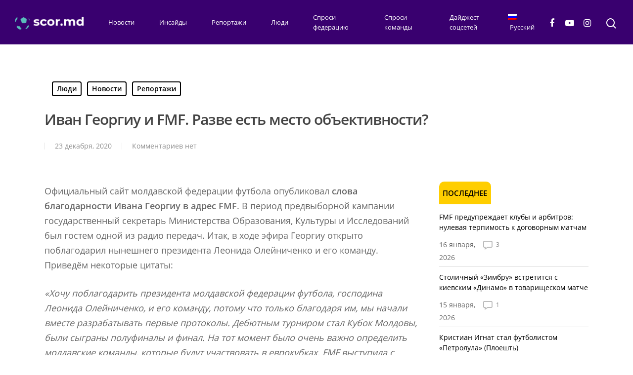

--- FILE ---
content_type: text/html; charset=UTF-8
request_url: https://scor.md/ivan-georgiu-i-fmf-razve-estii-mesto-obiiektivnosti/
body_size: 212190
content:
<!DOCTYPE html>

<html lang="ru-RU" class="no-js">
<head>
	
	<meta charset="UTF-8">
	
	<meta name="viewport" content="width=device-width, initial-scale=1, maximum-scale=1, user-scalable=0" /><script>function loadAsync(e,t){var a,n=!1;a=document.createElement("script"),a.type="text/javascript",a.src=e,a.onreadystatechange=function(){n||this.readyState&&"complete"!=this.readyState||(n=!0,"function"==typeof t&&t())},a.onload=a.onreadystatechange,document.getElementsByTagName("head")[0].appendChild(a)}</script>
<title>Иван Георгиу и FMF. Разве есть место объективности? &#8211; Scor.md</title>
<link rel="alternate" hreflang="ro-ro" href="https://scor.md/ro/ivan-georgiu-i-fmf-razve-estii-mesto-obiiektivnosti/" />
<link rel="alternate" hreflang="ru-ru" href="https://scor.md/ivan-georgiu-i-fmf-razve-estii-mesto-obiiektivnosti/" />
<link rel='dns-prefetch' href='//fonts.googleapis.com' />
<link rel='dns-prefetch' href='//s.w.org' />
<link rel="alternate" type="application/rss+xml" title="Scor.md &raquo; Лента" href="https://scor.md/feed/" />
<link rel="alternate" type="application/rss+xml" title="Scor.md &raquo; Лента комментариев" href="https://scor.md/comments/feed/" />
<link rel="alternate" type="application/rss+xml" title="Scor.md &raquo; Лента комментариев к &laquo;Иван Георгиу и FMF. Разве есть место объективности?&raquo;" href="https://scor.md/ivan-georgiu-i-fmf-razve-estii-mesto-obiiektivnosti/feed/" />
<style type="text/css" media="all">
.fa,.fab,.fad,.fal,.far,.fas{-moz-osx-font-smoothing:grayscale;-webkit-font-smoothing:antialiased;display:inline-block;font-display:block;font-style:normal;font-variant:normal;text-rendering:auto;line-height:1}.fa-spin{-webkit-animation:fa-spin 2s linear infinite;animation:fa-spin 2s linear infinite}.fa-pulse{-webkit-animation:fa-spin 1s steps(8) infinite;animation:fa-spin 1s steps(8) infinite}@-webkit-keyframes fa-spin{0%{-webkit-transform:rotate(0deg);transform:rotate(0deg)}to{-webkit-transform:rotate(1turn);transform:rotate(1turn)}}@keyframes fa-spin{0%{-webkit-transform:rotate(0deg);transform:rotate(0deg)}to{-webkit-transform:rotate(1turn);transform:rotate(1turn)}}.fa-rotate-90{-ms-filter:"progid:DXImageTransform.Microsoft.BasicImage(rotation=1)";-webkit-transform:rotate(90deg);transform:rotate(90deg)}.fa-rotate-180{-ms-filter:"progid:DXImageTransform.Microsoft.BasicImage(rotation=2)";-webkit-transform:rotate(180deg);transform:rotate(180deg)}.fa-rotate-270{-ms-filter:"progid:DXImageTransform.Microsoft.BasicImage(rotation=3)";-webkit-transform:rotate(270deg);transform:rotate(270deg)}.fa-flip-horizontal{-ms-filter:"progid:DXImageTransform.Microsoft.BasicImage(rotation=0, mirror=1)";-webkit-transform:scaleX(-1);transform:scaleX(-1)}.fa-flip-vertical{-webkit-transform:scaleY(-1);transform:scaleY(-1)}.fa-flip-both,.fa-flip-horizontal.fa-flip-vertical,.fa-flip-vertical{-ms-filter:"progid:DXImageTransform.Microsoft.BasicImage(rotation=2, mirror=1)"}.fa-flip-both,.fa-flip-horizontal.fa-flip-vertical{-webkit-transform:scale(-1);transform:scale(-1)}:root .fa-flip-both,:root .fa-flip-horizontal,:root .fa-flip-vertical,:root .fa-rotate-90,:root .fa-rotate-180,:root .fa-rotate-270{-webkit-filter:none;filter:none}.fa-stack{display:inline-block;height:2em;line-height:2em;position:relative;vertical-align:middle;width:2.5em}.fa-stack-1x,.fa-stack-2x{left:0;position:absolute;text-align:center;width:100%}.fa-stack-1x{line-height:inherit}.fa-stack-2x{font-size:2em}.fa-asterisk:before{content:"\f069"}.fa-plus:before{content:"\f067"}.fa-question:before{content:"\f128"}.fa-minus:before{content:"\f068"}.fa-search:before{content:"\f002"}.fa-envelope-o:before{content:"\f003"}.fa-heart:before{content:"\f004"}.fa-star:before{content:"\f005"}.fa-star-o:before{content:"\f006"}.fa-user:before{content:"\f007"}.fa-film:before{content:"\f008"}.fa-th-large:before{content:"\f009"}.fa-th-list:before{content:"\f00b"}.fa-check:before{content:"\f00c"}.fa-close:before{content:"\f00d"}.fa-remove:before{content:"\f00d"}.fa-times:before{content:"\f00d"}.fa-signal:before{content:"\f012"}.fa-cog:before{content:"\f013"}.fa-gear:before{content:"\f013"}.fa-trash-o:before{content:"\f014"}.fa-home:before{content:"\f015"}.fa-download:before{content:"\f019"}.fa-arrow-circle-o-down:before{content:"\f01a"}.fa-arrow-circle-o-up:before{content:"\f01b"}.fa-repeat:before{content:"\f01e"}.fa-rotate-right:before{content:"\f01e"}.fa-refresh:before{content:"\f021"}.fa-lock:before{content:"\f023"}.fa-flag:before{content:"\f024"}.fa-tag:before{content:"\f02b"}.fa-bookmark:before{content:"\f02e"}.fa-camera:before{content:"\f030"}.fa-align-left:before{content:"\f036"}.fa-align-right:before{content:"\f038"}.fa-align-justify:before{content:"\f039"}.fa-video-camera:before{content:"\f03d"}.fa-image:before{content:"\f03e"}.fa-photo:before{content:"\f03e"}.fa-picture-o:before{content:"\f03e"}.fa-pencil:before{content:"\f040"}.fa-edit:before{content:"\f044"}.fa-pencil-square-o:before{content:"\f044"}.fa-check-square-o:before{content:"\f046"}.fa-play:before{content:"\f04b"}.fa-pause:before{content:"\f04c"}.fa-chevron-left:before{content:"\f053"}.fa-chevron-right:before{content:"\f054"}.fa-plus-circle:before{content:"\f055"}.fa-minus-circle:before{content:"\f056"}.fa-times-circle:before{content:"\f057"}.fa-check-circle:before{content:"\f058"}.fa-question-circle:before{content:"\f059"}.fa-info-circle:before{content:"\f05a"}.fa-check-circle-o:before{content:"\f05d"}.fa-mail-forward:before{content:"\f064"}.fa-share:before{content:"\f064"}.fa-exclamation-circle:before{content:"\f06a"}.fa-eye:before{content:"\f06e"}.fa-eye-slash:before{content:"\f070"}.fa-exclamation-triangle:before{content:"\f071"}.fa-warning:before{content:"\f071"}.fa-comment:before{content:"\f075"}.fa-chevron-up:before{content:"\f077"}.fa-chevron-down:before{content:"\f078"}.fa-retweet:before{content:"\f079"}.fa-bar-chart:before{content:"\f080"}.fa-bar-chart-o:before{content:"\f080"}.fa-twitter-square:before{content:"\f081"}.fa-facebook-square:before{content:"\f082"}.fa-cogs:before{content:"\f085"}.fa-gears:before{content:"\f085"}.fa-comments:before{content:"\f086"}.fa-thumbs-o-up:before{content:"\f087"}.fa-thumbs-o-down:before{content:"\f088"}.fa-star-half:before{content:"\f089"}.fa-heart-o:before{content:"\f08a"}.fa-sign-out:before{content:"\f08b"}.fa-linkedin-square:before{content:"\f08c"}.fa-thumb-tack:before{content:"\f08d"}.fa-sign-in:before{content:"\f090"}.fa-trophy:before{content:"\f091"}.fa-twitter:before{content:"\f099"}.fa-facebook:before{content:"\f09a"}.fa-facebook-f:before{content:"\f09a"}.fa-unlock:before{content:"\f09c"}.fa-feed:before{content:"\f09e"}.fa-rss:before{content:"\f09e"}.fa-bell-o:before{content:"\f0a2"}.fa-certificate:before{content:"\f0a3"}.fa-arrow-circle-left:before{content:"\f0a8"}.fa-arrow-circle-right:before{content:"\f0a9"}.fa-arrow-circle-up:before{content:"\f0aa"}.fa-arrow-circle-down:before{content:"\f0ab"}.fa-wrench:before{content:"\f0ad"}.fa-group:before{content:"\f0c0"}.fa-users:before{content:"\f0c0"}.fa-chain:before{content:"\f0c1"}.fa-link:before{content:"\f0c1"}.fa-paperclip:before{content:"\f0c6"}.fa-bars:before{content:"\f0c9"}.fa-navicon:before{content:"\f0c9"}.fa-reorder:before{content:"\f0c9"}.fa-list-ul:before{content:"\f0ca"}.fa-caret-down:before{content:"\f0d7"}.fa-caret-up:before{content:"\f0d8"}.fa-caret-left:before{content:"\f0d9"}.fa-caret-right:before{content:"\f0da"}.fa-envelope:before{content:"\f0e0"}.fa-linkedin:before{content:"\f0e1"}.fa-rotate-left:before{content:"\f0e2"}.fa-undo:before{content:"\f0e2"}.fa-comment-o:before{content:"\f0e5"}.fa-comments-o:before{content:"\f0e6"}.fa-bolt:before{content:"\f0e7"}.fa-flash:before{content:"\f0e7"}.fa-bell:before{content:"\f0f3"}.fa-angle-double-left:before{content:"\f100"}.fa-angle-double-right:before{content:"\f101"}.fa-angle-double-up:before{content:"\f102"}.fa-angle-double-down:before{content:"\f103"}.fa-angle-left:before{content:"\f104"}.fa-angle-right:before{content:"\f105"}.fa-angle-up:before{content:"\f106"}.fa-angle-down:before{content:"\f107"}.fa-quote-left:before{content:"\f10d"}.fa-quote-right:before{content:"\f10e"}.fa-mail-reply:before{content:"\f112"}.fa-reply:before{content:"\f112"}.fa-smile-o:before{content:"\f118"}.fa-smile:before{content:"\f118"}.fa-frown-o:before{content:"\f119"}.fa-frown:before{content:"\f119"}.fa-flag-o:before{content:"\f11d"}.fa-mail-reply-all:before{content:"\f122"}.fa-reply-all:before{content:"\f122"}.fa-star-half-empty:before{content:"\f123"}.fa-star-half-full:before{content:"\f123"}.fa-star-half-o:before{content:"\f123"}.fa-info:before{content:"\f129"}.fa-exclamation:before{content:"\f12a"}.fa-shield:before{content:"\f132"}.fa-chevron-circle-left:before{content:"\f137"}.fa-chevron-circle-right:before{content:"\f138"}.fa-chevron-circle-up:before{content:"\f139"}.fa-chevron-circle-down:before{content:"\f13a"}.fa-unlock-alt:before{content:"\f13e"}.fa-ellipsis-h:before{content:"\f141"}.fa-ellipsis-v:before{content:"\f142"}.fa-sort-amount-asc:before{content:"\f160"}.fa-sort-amount-desc:before{content:"\f161"}.fa-thumbs-up:before{content:"\f164"}.fa-thumbs-down:before{content:"\f165"}.fa-youtube-play:before{content:"\f16a"}.fa-vk:before{content:"\f189"}.fa-wordpress:before{content:"\f19a"}.fa-yahoo:before{content:"\f19e"}.fa-google:before{content:"\f1a0"}.fa-language:before{content:"\f1ab"}.fa-cubes:before{content:"\f1b3"}.fa-life-bouy:before{content:"\f1cd"}.fa-life-buoy:before{content:"\f1cd"}.fa-life-ring:before{content:"\f1cd"}.fa-life-saver:before{content:"\f1cd"}.fa-support:before{content:"\f1cd"}.fa-circle:before{content:"\f111"}.fa-clock:before{content:"\f017"}.fa-circle-o-notch:before{content:"\f1ce"}.fa-sliders:before{content:"\f1de"}.fa-share-alt:before{content:"\f1e0"}.fa-bell-slash:before{content:"\f1f6"}.fa-bell-slash-o:before{content:"\f1f7"}.fa-area-chart:before{content:"\f1fe"}.fa-pie-chart:before{content:"\f200"}.fa-line-chart:before{content:"\f201"}.fa-facebook-official:before{content:"\f230"}.fa-whatsapp:before{content:"\f232"}.fa-user-plus:before{content:"\f234"}.fa-odnoklassniki:before{content:"\f263"}.fa-odnoklassniki-square:before{content:"\f264"}.fa-fa:before{content:"\f2b4"}.fa-font-awesome:before{content:"\f2b4"}.fa-address-card:before{content:"\f2bb"}.fa-vcard:before{content:"\f2bb"}.fa-address-card-o:before{content:"\f2bc"}.fa-vcard-o:before{content:"\f2bc"}.fa-user-circle:before{content:"\f2bd"}.fa-user-circle-o:before{content:"\f2be"}.fa-user-o:before{content:"\f2c0"}.fa-pencil-alt:before{content:"\f303"}.fa-columns:before{content:"\f0db"}.fa-trash-alt:before{content:"\f2ed"}.fa-arrows-alt:before{content:"\f0b2"}.fa-shield-alt:before{content:"\f3ed"}.fa-user-cog:before{content:"\f4fe"}.fa-photo-video:before{content:"\f87c"}.fa-fire:before{content:"\f06d"}.fa-sort-down:before{content:"\f0dd"}.fa-sort-up:before{content:"\f0de"}.fa-thumbtack:before{content:"\f08d"}.fa-instagram:before{content:"\f16d"}.fa-wordpress-simple:before{content:"\f411"}.fa-linkedin-in:before{content:"\f0e1"}.fa-yandex-international:before{content:"\f414"}.fa-at:before{content:"\f1fa"}.fa-weixin:before{content:"\f1d7"}.fa-weibo:before{content:"\f18a"}.fa-qq:before{content:"\f1d6"}.fa-baidu:before{content:"\f1b0"}.fa-spinner:before{content:"\f110"}.fa-microphone:before{content:"\f130"}.sr-only{border:0;clip:rect(0,0,0,0);height:1px;margin:-1px;overflow:hidden;padding:0;position:absolute;width:1px}.sr-only-focusable:active,.sr-only-focusable:focus{clip:auto;height:auto;margin:0;overflow:visible;position:static;width:auto}@font-face{font-family:"Font Awesome 5 Brands";font-display:block;font-style:normal;font-weight:400;font-display:block;src:url(https://scor.md/wp-content/plugins/wpdiscuz/assets/third-party/font-awesome-5.13.0/css/../webfonts/fa-brands-400.eot);src:url(https://scor.md/wp-content/plugins/wpdiscuz/assets/third-party/font-awesome-5.13.0/css/../webfonts/fa-brands-400.eot#1598358676) format("embedded-opentype"),url(https://scor.md/wp-content/plugins/wpdiscuz/assets/third-party/font-awesome-5.13.0/css/../webfonts/fa-brands-400.woff2) format("woff2"),url(https://scor.md/wp-content/plugins/wpdiscuz/assets/third-party/font-awesome-5.13.0/css/../webfonts/fa-brands-400.woff) format("woff"),url(https://scor.md/wp-content/plugins/wpdiscuz/assets/third-party/font-awesome-5.13.0/css/../webfonts/fa-brands-400.ttf) format("truetype"),url(https://scor.md/wp-content/plugins/wpdiscuz/assets/third-party/font-awesome-5.13.0/css/../webfonts/fa-brands-400.svg#fontawesome) format("svg")}.fab{font-family:"Font Awesome 5 Brands"}@font-face{font-family:"Font Awesome 5 Free";font-display:block;font-style:normal;font-weight:400;font-display:block;src:url(https://scor.md/wp-content/plugins/wpdiscuz/assets/third-party/font-awesome-5.13.0/css/../webfonts/fa-regular-400.eot);src:url(https://scor.md/wp-content/plugins/wpdiscuz/assets/third-party/font-awesome-5.13.0/css/../webfonts/fa-regular-400.eot#1598358676) format("embedded-opentype"),url(https://scor.md/wp-content/plugins/wpdiscuz/assets/third-party/font-awesome-5.13.0/css/../webfonts/fa-regular-400.woff2) format("woff2"),url(https://scor.md/wp-content/plugins/wpdiscuz/assets/third-party/font-awesome-5.13.0/css/../webfonts/fa-regular-400.woff) format("woff"),url(https://scor.md/wp-content/plugins/wpdiscuz/assets/third-party/font-awesome-5.13.0/css/../webfonts/fa-regular-400.ttf) format("truetype"),url(https://scor.md/wp-content/plugins/wpdiscuz/assets/third-party/font-awesome-5.13.0/css/../webfonts/fa-regular-400.svg#fontawesome) format("svg")}.fab,.far{font-weight:400}@font-face{font-family:"Font Awesome 5 Free";font-display:block;font-style:normal;font-weight:900;font-display:block;src:url(https://scor.md/wp-content/plugins/wpdiscuz/assets/third-party/font-awesome-5.13.0/css/../webfonts/fa-solid-900.eot);src:url(https://scor.md/wp-content/plugins/wpdiscuz/assets/third-party/font-awesome-5.13.0/css/../webfonts/fa-solid-900.eot#1598358676) format("embedded-opentype"),url(https://scor.md/wp-content/plugins/wpdiscuz/assets/third-party/font-awesome-5.13.0/css/../webfonts/fa-solid-900.woff2) format("woff2"),url(https://scor.md/wp-content/plugins/wpdiscuz/assets/third-party/font-awesome-5.13.0/css/../webfonts/fa-solid-900.woff) format("woff"),url(https://scor.md/wp-content/plugins/wpdiscuz/assets/third-party/font-awesome-5.13.0/css/../webfonts/fa-solid-900.ttf) format("truetype"),url(https://scor.md/wp-content/plugins/wpdiscuz/assets/third-party/font-awesome-5.13.0/css/../webfonts/fa-solid-900.svg#fontawesome) format("svg")}.fa,.far,.fas{font-family:"Font Awesome 5 Free"}.fa,.fas{font-weight:900}
</style>
<style type="text/css" media="all">
@font-face{font-family:'FontAwesome';src:url(https://scor.md/wp-content/themes/salient/css/fonts/fontawesome-webfont.eot#1598358676);src:url(https://scor.md/wp-content/themes/salient/css/fonts/fontawesome-webfont.eot#1598358676) format('embedded-opentype'),url(https://scor.md/wp-content/themes/salient/css/fonts/fontawesome-webfont.svg#fontawesomeregular?v=4.2) format('svg'),url(https://scor.md/wp-content/themes/salient/css/fonts/fontawesome-webfont.woff#1598358676) format('woff'),url(https://scor.md/wp-content/themes/salient/css/fonts/fontawesome-webfont.ttf#1598358676) format('truetype');font-weight:400;font-style:normal}[class^="icon-"],[class*=" icon-"],i[class*="fa-"],span[class*="fa-"]{font-family:FontAwesome;font-weight:400;font-display:block;font-style:normal;text-decoration:inherit;-webkit-font-smoothing:antialiased;*margin-right:.3em}[class^="icon-"]:before,[class*=" icon-"]:before{text-decoration:inherit;speak:none}.icon-large:before{vertical-align:-10%;font-size:1.3333333333333333em}[class^="icon-"].icon-fixed-width,[class*=" icon-"].icon-fixed-width{display:inline-block;width:1.1428571428571428em;text-align:right;padding-right:.2857142857142857em}[class^="icon-"].icon-fixed-width.icon-large,[class*=" icon-"].icon-fixed-width.icon-large{width:1.4285714285714286em}.icons-ul{margin-left:2.142857142857143em;list-style-type:none}.icons-ul>li{position:relative}.icons-ul .icon-li{position:absolute;left:-2.142857142857143em;width:2.142857142857143em;text-align:center;line-height:inherit}[class^="icon-"].hide,[class*=" icon-"].hide{display:none}.icon-muted{color:#eee}.icon-light{color:#fff}.icon-dark{color:#333}.icon-border{border:solid 1px #eee;padding:.2em .25em .15em;-webkit-border-radius:3px;-moz-border-radius:3px;border-radius:3px}.icon-2x{font-size:2em}.icon-2x.icon-border{border-width:2px;-webkit-border-radius:4px;-moz-border-radius:4px;border-radius:4px}.icon-3x{font-size:3em}.icon-3x.icon-border{border-width:3px;-webkit-border-radius:5px;-moz-border-radius:5px;border-radius:5px}.icon-4x{font-size:4em}.icon-4x.icon-border{border-width:4px;-webkit-border-radius:6px;-moz-border-radius:6px;border-radius:6px}.icon-5x{font-size:5em}.icon-5x.icon-border{border-width:5px;-webkit-border-radius:7px;-moz-border-radius:7px;border-radius:7px}.pull-right{float:right}.pull-left{float:left}[class^="icon-"].pull-left,[class*=" icon-"].pull-left{margin-right:.3em}[class^="icon-"].pull-right,[class*=" icon-"].pull-right{margin-left:.3em}[class^="icon-"],[class*=" icon-"]{display:inline;width:auto;height:auto;line-height:normal;vertical-align:baseline;background-image:none;background-position:0% 0%;background-repeat:repeat;margin-top:0}.icon-white,.nav-pills>.active>a>[class^="icon-"],.nav-pills>.active>a>[class*=" icon-"],.nav-list>.active>a>[class^="icon-"],.nav-list>.active>a>[class*=" icon-"],.navbar-inverse .nav>.active>a>[class^="icon-"],.navbar-inverse .nav>.active>a>[class*=" icon-"],.dropdown-menu>li>a:hover>[class^="icon-"],.dropdown-menu>li>a:hover>[class*=" icon-"],.dropdown-menu>.active>a>[class^="icon-"],.dropdown-menu>.active>a>[class*=" icon-"],.dropdown-submenu:hover>a>[class^="icon-"],.dropdown-submenu:hover>a>[class*=" icon-"]{background-image:none}.btn [class^="icon-"].icon-large,.nav [class^="icon-"].icon-large,.btn [class*=" icon-"].icon-large,.nav [class*=" icon-"].icon-large{line-height:.9em}.btn [class^="icon-"].icon-spin,.nav [class^="icon-"].icon-spin,.btn [class*=" icon-"].icon-spin,.nav [class*=" icon-"].icon-spin{display:inline-block}.nav-tabs [class^="icon-"],.nav-pills [class^="icon-"],.nav-tabs [class*=" icon-"],.nav-pills [class*=" icon-"],.nav-tabs [class^="icon-"].icon-large,.nav-pills [class^="icon-"].icon-large,.nav-tabs [class*=" icon-"].icon-large,.nav-pills [class*=" icon-"].icon-large{line-height:.9em}.btn [class^="icon-"].pull-left.icon-2x,.btn [class*=" icon-"].pull-left.icon-2x,.btn [class^="icon-"].pull-right.icon-2x,.btn [class*=" icon-"].pull-right.icon-2x{margin-top:.18em}.btn [class^="icon-"].icon-spin.icon-large,.btn [class*=" icon-"].icon-spin.icon-large{line-height:.8em}.btn.btn-small [class^="icon-"].pull-left.icon-2x,.btn.btn-small [class*=" icon-"].pull-left.icon-2x,.btn.btn-small [class^="icon-"].pull-right.icon-2x,.btn.btn-small [class*=" icon-"].pull-right.icon-2x{margin-top:.25em}.btn.btn-large [class^="icon-"],.btn.btn-large [class*=" icon-"]{margin-top:0}.btn.btn-large [class^="icon-"].pull-left.icon-2x,.btn.btn-large [class*=" icon-"].pull-left.icon-2x,.btn.btn-large [class^="icon-"].pull-right.icon-2x,.btn.btn-large [class*=" icon-"].pull-right.icon-2x{margin-top:.05em}.btn.btn-large [class^="icon-"].pull-left.icon-2x,.btn.btn-large [class*=" icon-"].pull-left.icon-2x{margin-right:.2em}.btn.btn-large [class^="icon-"].pull-right.icon-2x,.btn.btn-large [class*=" icon-"].pull-right.icon-2x{margin-left:.2em}.nav-list [class^="icon-"],.nav-list [class*=" icon-"]{line-height:inherit}.icon-stack{position:relative;display:inline-block;width:2em;height:2em;line-height:2em;vertical-align:-35%}.icon-stack [class^="icon-"],.icon-stack [class*=" icon-"]{display:block;text-align:center;position:absolute;width:100%;height:100%;font-size:1em;line-height:inherit;*line-height:2em}.icon-stack .icon-stack-base{font-size:2em;*line-height:1em}.icon-spin{display:inline-block;-moz-animation:spin 2s infinite linear;-o-animation:spin 2s infinite linear;-webkit-animation:spin 2s infinite linear;animation:spin 2s infinite linear}a .icon-stack,a .icon-spin{display:inline-block;text-decoration:none}@-moz-keyframes spin{0%{-moz-transform:rotate(0deg)}100%{-moz-transform:rotate(359deg)}}@-webkit-keyframes spin{0%{-webkit-transform:rotate(0deg)}100%{-webkit-transform:rotate(359deg)}}@-o-keyframes spin{0%{-o-transform:rotate(0deg)}100%{-o-transform:rotate(359deg)}}@-ms-keyframes spin{0%{-ms-transform:rotate(0deg)}100%{-ms-transform:rotate(359deg)}}@keyframes spin{0%{transform:rotate(0deg)}100%{transform:rotate(359deg)}}.icon-rotate-90:before{-webkit-transform:rotate(90deg);-moz-transform:rotate(90deg);-ms-transform:rotate(90deg);-o-transform:rotate(90deg);transform:rotate(90deg);filter:progid:DXImageTransform.Microsoft.BasicImage(rotation=1)}.icon-rotate-180:before{-webkit-transform:rotate(180deg);-moz-transform:rotate(180deg);-ms-transform:rotate(180deg);-o-transform:rotate(180deg);transform:rotate(180deg);filter:progid:DXImageTransform.Microsoft.BasicImage(rotation=2)}.icon-rotate-270:before{-webkit-transform:rotate(270deg);-moz-transform:rotate(270deg);-ms-transform:rotate(270deg);-o-transform:rotate(270deg);transform:rotate(270deg);filter:progid:DXImageTransform.Microsoft.BasicImage(rotation=3)}.icon-flip-horizontal:before{-webkit-transform:scale(-1,1);-moz-transform:scale(-1,1);-ms-transform:scale(-1,1);-o-transform:scale(-1,1);transform:scale(-1,1)}.icon-flip-vertical:before{-webkit-transform:scale(1,-1);-moz-transform:scale(1,-1);-ms-transform:scale(1,-1);-o-transform:scale(1,-1);transform:scale(1,-1)}a .icon-rotate-90:before,a .icon-rotate-180:before,a .icon-rotate-270:before,a .icon-flip-horizontal:before,a .icon-flip-vertical:before{display:inline-block}.icon-glass:before{content:"\f000"}.icon-music:before{content:"\f001"}.icon-search:before{content:"\f002"}.icon-envelope-alt:before{content:"\f003"}.icon-heart:before{content:"\f004"}.icon-star:before{content:"\f005"}.icon-star-empty:before{content:"\f006"}.icon-user:before{content:"\f007"}.icon-film:before{content:"\f008"}.icon-th-large:before{content:"\f009"}.icon-th:before{content:"\f00a"}.icon-th-list:before{content:"\f00b"}.icon-ok:before{content:"\f00c"}.icon-remove:before{content:"\f00d"}.icon-zoom-in:before{content:"\f00e"}.icon-zoom-out:before{content:"\f010"}.icon-power-off:before,.icon-off:before{content:"\f011"}.icon-signal:before{content:"\f012"}.icon-gear:before,.icon-cog:before{content:"\f013"}.icon-trash:before{content:"\f014"}.icon-home:before{content:"\f015"}.icon-file-alt:before{content:"\f016"}.icon-time:before{content:"\f017"}.icon-road:before{content:"\f018"}.icon-download-alt:before{content:"\f019"}.icon-download:before{content:"\f01a"}.icon-upload:before{content:"\f01b"}.icon-inbox:before{content:"\f01c"}.icon-play-circle:before{content:"\f01d"}.icon-rotate-right:before,.icon-repeat:before{content:"\f01e"}.icon-refresh:before{content:"\f021"}.icon-list-alt:before{content:"\f022"}.icon-lock:before{content:"\f023"}.icon-flag:before{content:"\f024"}.icon-headphones:before{content:"\f025"}.icon-volume-off:before{content:"\f026"}.icon-volume-down:before{content:"\f027"}.icon-volume-up:before{content:"\f028"}.icon-qrcode:before{content:"\f029"}.icon-barcode:before{content:"\f02a"}.icon-tag:before{content:"\f02b"}.icon-tags:before{content:"\f02c"}.icon-book:before{content:"\f02d"}.icon-bookmark:before{content:"\f02e"}.icon-print:before{content:"\f02f"}.icon-camera:before{content:"\f030"}.icon-font:before{content:"\f031"}.icon-bold:before{content:"\f032"}.icon-italic:before{content:"\f033"}.icon-text-height:before{content:"\f034"}.icon-text-width:before{content:"\f035"}.icon-align-left:before{content:"\f036"}.icon-align-center:before{content:"\f037"}.icon-align-right:before{content:"\f038"}.icon-align-justify:before{content:"\f039"}.icon-list:before{content:"\f03a"}.icon-indent-left:before{content:"\f03b"}.icon-indent-right:before{content:"\f03c"}.icon-facetime-video:before{content:"\f03d"}.icon-picture:before{content:"\f03e"}.icon-pencil:before{content:"\f040"}.icon-map-marker:before{content:"\f041"}.icon-adjust:before{content:"\f042"}.icon-tint:before{content:"\f043"}.icon-edit:before{content:"\f044"}.icon-share:before{content:"\f045"}.icon-check:before{content:"\f046"}.icon-move:before{content:"\f047"}.icon-step-backward:before{content:"\f048"}.icon-fast-backward:before{content:"\f049"}.icon-backward:before{content:"\f04a"}.icon-play:before{content:"\f04b"}.icon-pause:before{content:"\f04c"}.icon-stop:before{content:"\f04d"}.icon-forward:before{content:"\f04e"}.icon-fast-forward:before{content:"\f050"}.icon-step-forward:before{content:"\f051"}.icon-eject:before{content:"\f052"}.icon-chevron-left:before{content:"\f053"}.icon-chevron-right:before{content:"\f054"}.icon-plus-sign:before{content:"\f055"}.icon-minus-sign:before{content:"\f056"}.icon-remove-sign:before{content:"\f057"}.icon-ok-sign:before{content:"\f058"}.icon-question-sign:before{content:"\f059"}.icon-info-sign:before{content:"\f05a"}.icon-screenshot:before{content:"\f05b"}.icon-remove-circle:before{content:"\f05c"}.icon-ok-circle:before{content:"\f05d"}.icon-ban-circle:before{content:"\f05e"}.icon-arrow-left:before{content:"\f060"}.icon-arrow-right:before{content:"\f061"}.icon-arrow-up:before{content:"\f062"}.icon-arrow-down:before{content:"\f063"}.icon-mail-forward:before,.icon-share-alt:before{content:"\f064"}.icon-resize-full:before{content:"\f065"}.icon-resize-small:before{content:"\f066"}.icon-plus:before{content:"\f067"}.icon-minus:before{content:"\f068"}.icon-asterisk:before{content:"\f069"}.icon-exclamation-sign:before{content:"\f06a"}.icon-gift:before{content:"\f06b"}.icon-leaf:before{content:"\f06c"}.icon-fire:before{content:"\f06d"}.icon-eye-open:before{content:"\f06e"}.icon-eye-close:before{content:"\f070"}.icon-warning-sign:before{content:"\f071"}.icon-plane:before{content:"\f072"}.icon-calendar:before{content:"\f073"}.icon-random:before{content:"\f074"}.icon-comment:before{content:"\f075"}.icon-magnet:before{content:"\f076"}.icon-chevron-up:before{content:"\f077"}.icon-chevron-down:before{content:"\f078"}.icon-retweet:before{content:"\f079"}.icon-shopping-cart:before{content:"\f07a"}.icon-folder-close:before{content:"\f07b"}.icon-folder-open:before{content:"\f07c"}.icon-resize-vertical:before{content:"\f07d"}.icon-resize-horizontal:before{content:"\f07e"}.icon-bar-chart:before{content:"\f080"}.icon-twitter-sign:before{content:"\f081"}.icon-facebook-sign:before{content:"\f082"}.icon-camera-retro:before{content:"\f083"}.icon-key:before{content:"\f084"}.icon-gears:before,.icon-cogs:before{content:"\f085"}.icon-comments:before{content:"\f086"}.icon-thumbs-up-alt:before{content:"\f087"}.icon-thumbs-down-alt:before{content:"\f088"}.icon-star-half:before{content:"\f089"}.icon-heart-empty:before{content:"\f08a"}.icon-signout:before{content:"\f08b"}.icon-linkedin-sign:before{content:"\f08c"}.icon-pushpin:before{content:"\f08d"}.icon-external-link:before{content:"\f08e"}.icon-signin:before{content:"\f090"}.icon-trophy:before{content:"\f091"}.icon-github-sign:before{content:"\f092"}.icon-upload-alt:before{content:"\f093"}.icon-lemon:before{content:"\f094"}.icon-phone:before{content:"\f095"}.icon-unchecked:before,.icon-check-empty:before{content:"\f096"}.icon-bookmark-empty:before{content:"\f097"}.icon-phone-sign:before{content:"\f098"}.icon-twitter:before{content:"\f099"}.icon-facebook:before{content:"\f09a"}.icon-github:before{content:"\f09b"}.icon-unlock:before{content:"\f09c"}.icon-credit-card:before{content:"\f09d"}.icon-rss:before{content:"\f09e"}.icon-hdd:before{content:"\f0a0"}.icon-bullhorn:before{content:"\f0a1"}.icon-bell:before{content:"\f0a2"}.icon-certificate:before{content:"\f0a3"}.icon-hand-right:before{content:"\f0a4"}.icon-hand-left:before{content:"\f0a5"}.icon-hand-up:before{content:"\f0a6"}.icon-hand-down:before{content:"\f0a7"}.icon-circle-arrow-left:before{content:"\f0a8"}.icon-circle-arrow-right:before{content:"\f0a9"}.icon-circle-arrow-up:before{content:"\f0aa"}.icon-circle-arrow-down:before{content:"\f0ab"}.icon-globe:before{content:"\f0ac"}.icon-wrench:before{content:"\f0ad"}.icon-tasks:before{content:"\f0ae"}.icon-filter:before{content:"\f0b0"}.icon-briefcase:before{content:"\f0b1"}.icon-fullscreen:before{content:"\f0b2"}.icon-group:before{content:"\f0c0"}.icon-link:before{content:"\f0c1"}.icon-cloud:before{content:"\f0c2"}.icon-beaker:before{content:"\f0c3"}.icon-cut:before{content:"\f0c4"}.icon-copy:before{content:"\f0c5"}.icon-paperclip:before,.icon-paper-clip:before{content:"\f0c6"}.icon-save:before{content:"\f0c7"}.icon-sign-blank:before{content:"\f0c8"}.icon-reorder:before{content:"\f0c9"}.icon-list-ul:before{content:"\f0ca"}.icon-list-ol:before{content:"\f0cb"}.icon-strikethrough:before{content:"\f0cc"}.icon-underline:before{content:"\f0cd"}.icon-table:before{content:"\f0ce"}.icon-magic:before{content:"\f0d0"}.icon-truck:before{content:"\f0d1"}.icon-pinterest:before{content:"\f0d2"}.icon-pinterest-sign:before{content:"\f0d3"}.icon-google-plus-sign:before{content:"\f0d4"}.icon-google-plus:before{content:"\f0d5"}.icon-money:before{content:"\f0d6"}.icon-caret-down:before{content:"\f0d7"}.icon-caret-up:before{content:"\f0d8"}.icon-caret-left:before{content:"\f0d9"}.icon-caret-right:before{content:"\f0da"}.icon-columns:before{content:"\f0db"}.icon-sort:before{content:"\f0dc"}.icon-sort-down:before{content:"\f0dd"}.icon-sort-up:before{content:"\f0de"}.icon-envelope:before{content:"\f0e0"}.icon-linkedin:before{content:"\f0e1"}.icon-rotate-left:before,.icon-undo:before{content:"\f0e2"}.icon-legal:before{content:"\f0e3"}.icon-dashboard:before{content:"\f0e4"}.icon-comment-alt:before{content:"\f0e5"}.icon-comments-alt:before{content:"\f0e6"}.icon-bolt:before{content:"\f0e7"}.icon-sitemap:before{content:"\f0e8"}.icon-umbrella:before{content:"\f0e9"}.icon-paste:before{content:"\f0ea"}.icon-lightbulb:before{content:"\f0eb"}.icon-exchange:before{content:"\f0ec"}.icon-cloud-download:before{content:"\f0ed"}.icon-cloud-upload:before{content:"\f0ee"}.icon-user-md:before{content:"\f0f0"}.icon-stethoscope:before{content:"\f0f1"}.icon-suitcase:before{content:"\f0f2"}.icon-bell-alt:before{content:"\f0f3"}.icon-coffee:before{content:"\f0f4"}.icon-food:before{content:"\f0f5"}.icon-file-text-alt:before{content:"\f0f6"}.icon-building:before{content:"\f0f7"}.icon-hospital:before{content:"\f0f8"}.icon-ambulance:before{content:"\f0f9"}.icon-medkit:before{content:"\f0fa"}.icon-fighter-jet:before{content:"\f0fb"}.icon-beer:before{content:"\f0fc"}.icon-h-sign:before{content:"\f0fd"}.icon-plus-sign-alt:before{content:"\f0fe"}.icon-double-angle-left:before{content:"\f100"}.icon-double-angle-right:before{content:"\f101"}.icon-double-angle-up:before{content:"\f102"}.icon-double-angle-down:before{content:"\f103"}.icon-angle-left:before{content:"\f104"}.icon-angle-right:before{content:"\f105"}.icon-angle-up:before{content:"\f106"}.icon-angle-down:before{content:"\f107"}.icon-desktop:before{content:"\f108"}.icon-laptop:before{content:"\f109"}.icon-tablet:before{content:"\f10a"}.icon-mobile-phone:before{content:"\f10b"}.icon-circle-blank:before{content:"\f10c"}.icon-quote-left:before{content:"\f10d"}.icon-quote-right:before{content:"\f10e"}.icon-spinner:before{content:"\f110"}.icon-circle:before{content:"\f111"}.icon-mail-reply:before,.icon-reply:before{content:"\f112"}.icon-github-alt:before{content:"\f113"}.icon-folder-close-alt:before{content:"\f114"}.icon-folder-open-alt:before{content:"\f115"}.icon-expand-alt:before{content:"\f116"}.icon-collapse-alt:before{content:"\f117"}.icon-smile:before{content:"\f118"}.icon-frown:before{content:"\f119"}.icon-meh:before{content:"\f11a"}.icon-gamepad:before{content:"\f11b"}.icon-keyboard:before{content:"\f11c"}.icon-flag-alt:before{content:"\f11d"}.icon-flag-checkered:before{content:"\f11e"}.icon-terminal:before{content:"\f120"}.icon-code:before{content:"\f121"}.icon-reply-all:before{content:"\f122"}.icon-mail-reply-all:before{content:"\f122"}.icon-star-half-full:before,.icon-star-half-empty:before{content:"\f123"}.icon-location-arrow:before{content:"\f124"}.icon-crop:before{content:"\f125"}.icon-code-fork:before{content:"\f126"}.icon-unlink:before{content:"\f127"}.icon-question:before{content:"\f128"}.icon-info:before{content:"\f129"}.icon-exclamation:before{content:"\f12a"}.icon-superscript:before{content:"\f12b"}.icon-subscript:before{content:"\f12c"}.icon-eraser:before{content:"\f12d"}.icon-puzzle-piece:before{content:"\f12e"}.icon-microphone:before{content:"\f130"}.icon-microphone-off:before{content:"\f131"}.icon-shield:before{content:"\f132"}.icon-calendar-empty:before{content:"\f133"}.icon-fire-extinguisher:before{content:"\f134"}.icon-rocket:before{content:"\f135"}.icon-maxcdn:before{content:"\f136"}.icon-chevron-sign-left:before{content:"\f137"}.icon-chevron-sign-right:before{content:"\f138"}.icon-chevron-sign-up:before{content:"\f139"}.icon-chevron-sign-down:before{content:"\f13a"}.icon-html5:before{content:"\f13b"}.icon-css3:before{content:"\f13c"}.icon-anchor:before{content:"\f13d"}.icon-unlock-alt:before{content:"\f13e"}.icon-bullseye:before{content:"\f140"}.icon-ellipsis-horizontal:before{content:"\f141"}.icon-ellipsis-vertical:before{content:"\f142"}.icon-rss-sign:before{content:"\f143"}.icon-play-sign:before{content:"\f144"}.icon-ticket:before{content:"\f145"}.icon-minus-sign-alt:before{content:"\f146"}.icon-check-minus:before{content:"\f147"}.icon-level-up:before{content:"\f148"}.icon-level-down:before{content:"\f149"}.icon-check-sign:before{content:"\f14a"}.icon-edit-sign:before{content:"\f14b"}.icon-external-link-sign:before{content:"\f14c"}.icon-share-sign:before{content:"\f14d"}.icon-compass:before{content:"\f14e"}.icon-collapse:before{content:"\f150"}.icon-collapse-top:before{content:"\f151"}.icon-expand:before{content:"\f152"}.icon-euro:before,.icon-eur:before{content:"\f153"}.icon-gbp:before{content:"\f154"}.icon-dollar:before,.icon-usd:before{content:"\f155"}.icon-rupee:before,.icon-inr:before{content:"\f156"}.icon-yen:before,.icon-jpy:before{content:"\f157"}.icon-renminbi:before,.icon-cny:before{content:"\f158"}.icon-won:before,.icon-krw:before{content:"\f159"}.icon-bitcoin:before,.icon-btc:before{content:"\f15a"}.icon-file:before{content:"\f15b"}.icon-file-text:before{content:"\f15c"}.icon-sort-by-alphabet:before{content:"\f15d"}.icon-sort-by-alphabet-alt:before{content:"\f15e"}.icon-sort-by-attributes:before{content:"\f160"}.icon-sort-by-attributes-alt:before{content:"\f161"}.icon-sort-by-order:before{content:"\f162"}.icon-sort-by-order-alt:before{content:"\f163"}.icon-thumbs-up:before{content:"\f164"}.icon-thumbs-down:before{content:"\f165"}.icon-youtube-sign:before{content:"\f166"}.icon-youtube:before{content:"\f167"}.icon-xing:before{content:"\f168"}.icon-xing-sign:before{content:"\f169"}.icon-youtube-play:before{content:"\f16a"}.icon-dropbox:before{content:"\f16b"}.icon-stackexchange:before,.fa-stackexchange:before{content:"\f16c"}.icon-instagram:before{content:"\f16d"}.icon-flickr:before{content:"\f16e"}.icon-adn:before{content:"\f170"}.icon-bitbucket:before{content:"\f171"}.icon-bitbucket-sign:before{content:"\f172"}.icon-tumblr:before{content:"\f173"}.icon-tumblr-sign:before{content:"\f174"}.icon-long-arrow-down:before{content:"\f175"}.icon-long-arrow-up:before{content:"\f176"}.icon-long-arrow-left:before{content:"\f177"}.icon-long-arrow-right:before{content:"\f178"}.icon-apple:before{content:"\f179"}.icon-windows:before{content:"\f17a"}.icon-android:before{content:"\f17b"}.icon-linux:before{content:"\f17c"}.icon-dribbble:before{content:"\f17d"}.icon-skype:before{content:"\f17e"}.icon-foursquare:before{content:"\f180"}.icon-trello:before{content:"\f181"}.icon-female:before{content:"\f182"}.icon-male:before{content:"\f183"}.icon-gittip:before{content:"\f184"}.icon-sun:before{content:"\f185"}.icon-moon:before{content:"\f186"}.icon-archive:before{content:"\f187"}.icon-bug:before{content:"\f188"}.icon-vk:before{content:"\f189"}.icon-weibo:before{content:"\f18a"}.icon-renren:before{content:"\f18b"}.fa{display:inline-block;font:normal normal normal 14px/1 FontAwesome;font-size:inherit;text-rendering:auto;-webkit-font-smoothing:antialiased;-moz-osx-font-smoothing:grayscale}.fa-lg{font-size:1.33333333em;line-height:.75em;vertical-align:-15%}.fa-2x{font-size:2em}.fa-3x{font-size:3em}.fa-4x{font-size:4em}.fa-5x{font-size:5em}.fa-fw{width:1.28571429em;text-align:center}.fa-ul{padding-left:0;margin-left:2.14285714em;list-style-type:none}.fa-ul>li{position:relative}.fa-li{position:absolute;left:-2.14285714em;width:2.14285714em;top:.14285714em;text-align:center}.fa-li.fa-lg{left:-1.85714286em}.fa-border{padding:.2em .25em .15em;border:solid .08em #eee;border-radius:.1em}.fa-pull-left{float:left}.fa-pull-right{float:right}.fa.fa-pull-left{margin-right:.3em}.fa.fa-pull-right{margin-left:.3em}.pull-right{float:right}.pull-left{float:left}.fa.pull-left{margin-right:.3em}.fa.pull-right{margin-left:.3em}.fa-spin{-webkit-animation:fa-spin 2s infinite linear;animation:fa-spin 2s infinite linear}.fa-pulse{-webkit-animation:fa-spin 1s infinite steps(8);animation:fa-spin 1s infinite steps(8)}@-webkit-keyframes fa-spin{0%{-webkit-transform:rotate(0deg);transform:rotate(0deg)}100%{-webkit-transform:rotate(359deg);transform:rotate(359deg)}}@keyframes fa-spin{0%{-webkit-transform:rotate(0deg);transform:rotate(0deg)}100%{-webkit-transform:rotate(359deg);transform:rotate(359deg)}}.fa-rotate-90{-ms-filter:"progid:DXImageTransform.Microsoft.BasicImage(rotation=1)";-webkit-transform:rotate(90deg);-ms-transform:rotate(90deg);transform:rotate(90deg)}.fa-rotate-180{-ms-filter:"progid:DXImageTransform.Microsoft.BasicImage(rotation=2)";-webkit-transform:rotate(180deg);-ms-transform:rotate(180deg);transform:rotate(180deg)}.fa-rotate-270{-ms-filter:"progid:DXImageTransform.Microsoft.BasicImage(rotation=3)";-webkit-transform:rotate(270deg);-ms-transform:rotate(270deg);transform:rotate(270deg)}.fa-flip-horizontal{-ms-filter:"progid:DXImageTransform.Microsoft.BasicImage(rotation=0, mirror=1)";-webkit-transform:scale(-1,1);-ms-transform:scale(-1,1);transform:scale(-1,1)}.fa-flip-vertical{-ms-filter:"progid:DXImageTransform.Microsoft.BasicImage(rotation=2, mirror=1)";-webkit-transform:scale(1,-1);-ms-transform:scale(1,-1);transform:scale(1,-1)}:root .fa-rotate-90,:root .fa-rotate-180,:root .fa-rotate-270,:root .fa-flip-horizontal,:root .fa-flip-vertical{filter:none}.fa-stack{position:relative;display:inline-block;width:2em;height:2em;line-height:2em;vertical-align:middle}.fa-stack-1x,.fa-stack-2x{position:absolute;left:0;width:100%;text-align:center}.fa-stack-1x{line-height:inherit}.fa-stack-2x{font-size:2em}.fa-inverse{color:#fff}.fa-glass:before{content:"\f000"}.fa-music:before{content:"\f001"}.fa-search:before{content:"\f002"}.fa-envelope-o:before{content:"\f003"}.fa-heart:before{content:"\f004"}.fa-star:before{content:"\f005"}.fa-star-o:before{content:"\f006"}.fa-user:before{content:"\f007"}.fa-film:before{content:"\f008"}.fa-th-large:before{content:"\f009"}.fa-th:before{content:"\f00a"}.fa-th-list:before{content:"\f00b"}.fa-check:before{content:"\f00c"}.fa-remove:before,.fa-close:before,.fa-times:before{content:"\f00d"}.fa-search-plus:before{content:"\f00e"}.fa-search-minus:before{content:"\f010"}.fa-power-off:before{content:"\f011"}.fa-signal:before{content:"\f012"}.fa-gear:before,.fa-cog:before{content:"\f013"}.fa-trash-o:before{content:"\f014"}.fa-home:before{content:"\f015"}.fa-file-o:before{content:"\f016"}.fa-clock-o:before{content:"\f017"}.fa-road:before{content:"\f018"}.fa-download:before{content:"\f019"}.fa-arrow-circle-o-down:before{content:"\f01a"}.fa-arrow-circle-o-up:before{content:"\f01b"}.fa-inbox:before{content:"\f01c"}.fa-play-circle-o:before{content:"\f01d"}.fa-rotate-right:before,.fa-repeat:before{content:"\f01e"}.fa-refresh:before{content:"\f021"}.fa-list-alt:before{content:"\f022"}.fa-lock:before{content:"\f023"}.fa-flag:before{content:"\f024"}.fa-headphones:before{content:"\f025"}.fa-volume-off:before{content:"\f026"}.fa-volume-down:before{content:"\f027"}.fa-volume-up:before{content:"\f028"}.fa-qrcode:before{content:"\f029"}.fa-barcode:before{content:"\f02a"}.fa-tag:before{content:"\f02b"}.fa-tags:before{content:"\f02c"}.fa-book:before{content:"\f02d"}.fa-bookmark:before{content:"\f02e"}.fa-print:before{content:"\f02f"}.fa-camera:before{content:"\f030"}.fa-font:before{content:"\f031"}.fa-bold:before{content:"\f032"}.fa-italic:before{content:"\f033"}.fa-text-height:before{content:"\f034"}.fa-text-width:before{content:"\f035"}.fa-align-left:before{content:"\f036"}.fa-align-center:before{content:"\f037"}.fa-align-right:before{content:"\f038"}.fa-align-justify:before{content:"\f039"}.fa-list:before{content:"\f03a"}.fa-dedent:before,.fa-outdent:before{content:"\f03b"}.fa-indent:before{content:"\f03c"}.fa-video-camera:before{content:"\f03d"}.fa-photo:before,.fa-image:before,.fa-picture-o:before{content:"\f03e"}.fa-pencil:before{content:"\f040"}.fa-map-marker:before{content:"\f041"}.fa-adjust:before{content:"\f042"}.fa-tint:before{content:"\f043"}.fa-edit:before,.fa-pencil-square-o:before{content:"\f044"}.fa-share-square-o:before{content:"\f045"}.fa-check-square-o:before{content:"\f046"}.fa-arrows:before{content:"\f047"}.fa-step-backward:before{content:"\f048"}.fa-fast-backward:before{content:"\f049"}.fa-backward:before{content:"\f04a"}.fa-play:before{content:"\f04b"}.fa-pause:before{content:"\f04c"}.fa-stop:before{content:"\f04d"}.fa-forward:before{content:"\f04e"}.fa-fast-forward:before{content:"\f050"}.fa-step-forward:before{content:"\f051"}.fa-eject:before{content:"\f052"}.fa-chevron-left:before{content:"\f053"}.fa-chevron-right:before{content:"\f054"}.fa-plus-circle:before{content:"\f055"}.fa-minus-circle:before{content:"\f056"}.fa-times-circle:before{content:"\f057"}.fa-check-circle:before{content:"\f058"}.fa-question-circle:before{content:"\f059"}.fa-info-circle:before{content:"\f05a"}.fa-crosshairs:before{content:"\f05b"}.fa-times-circle-o:before{content:"\f05c"}.fa-check-circle-o:before{content:"\f05d"}.fa-ban:before{content:"\f05e"}.fa-arrow-left:before{content:"\f060"}.fa-arrow-right:before{content:"\f061"}.fa-arrow-up:before{content:"\f062"}.fa-arrow-down:before{content:"\f063"}.fa-mail-forward:before,.fa-share:before{content:"\f064"}.fa-expand:before{content:"\f065"}.fa-compress:before{content:"\f066"}.fa-plus:before{content:"\f067"}.fa-minus:before{content:"\f068"}.fa-asterisk:before{content:"\f069"}.fa-exclamation-circle:before{content:"\f06a"}.fa-gift:before{content:"\f06b"}.fa-leaf:before{content:"\f06c"}.fa-fire:before{content:"\f06d"}.fa-eye:before{content:"\f06e"}.fa-eye-slash:before{content:"\f070"}.fa-warning:before,.fa-exclamation-triangle:before{content:"\f071"}.fa-plane:before{content:"\f072"}.fa-calendar:before{content:"\f073"}.fa-random:before{content:"\f074"}.fa-comment:before{content:"\f075"}.fa-magnet:before{content:"\f076"}.fa-chevron-up:before{content:"\f077"}.fa-chevron-down:before{content:"\f078"}.fa-retweet:before{content:"\f079"}.fa-shopping-cart:before{content:"\f07a"}.fa-folder:before{content:"\f07b"}.fa-folder-open:before{content:"\f07c"}.fa-arrows-v:before{content:"\f07d"}.fa-arrows-h:before{content:"\f07e"}.fa-bar-chart-o:before,.fa-bar-chart:before{content:"\f080"}.fa-twitter-square:before{content:"\f081"}.fa-facebook-square:before{content:"\f082"}.fa-camera-retro:before{content:"\f083"}.fa-key:before{content:"\f084"}.fa-gears:before,.fa-cogs:before{content:"\f085"}.fa-comments:before{content:"\f086"}.fa-thumbs-o-up:before{content:"\f087"}.fa-thumbs-o-down:before{content:"\f088"}.fa-star-half:before{content:"\f089"}.fa-heart-o:before{content:"\f08a"}.fa-sign-out:before{content:"\f08b"}.fa-linkedin-square:before{content:"\f08c"}.fa-thumb-tack:before{content:"\f08d"}.fa-external-link:before{content:"\f08e"}.fa-sign-in:before{content:"\f090"}.fa-trophy:before{content:"\f091"}.fa-github-square:before{content:"\f092"}.fa-upload:before{content:"\f093"}.fa-lemon-o:before{content:"\f094"}.fa-phone:before{content:"\f095"}.fa-square-o:before{content:"\f096"}.fa-bookmark-o:before{content:"\f097"}.fa-phone-square:before{content:"\f098"}.fa-twitter:before{content:"\f099"}.fa-facebook-f:before,.fa-facebook:before{content:"\f09a"}.fa-github:before{content:"\f09b"}.fa-unlock:before{content:"\f09c"}.fa-credit-card:before{content:"\f09d"}.fa-feed:before,.fa-rss:before{content:"\f09e"}.fa-hdd-o:before{content:"\f0a0"}.fa-bullhorn:before{content:"\f0a1"}.fa-bell:before{content:"\f0f3"}.fa-certificate:before{content:"\f0a3"}.fa-hand-o-right:before{content:"\f0a4"}.fa-hand-o-left:before{content:"\f0a5"}.fa-hand-o-up:before{content:"\f0a6"}.fa-hand-o-down:before{content:"\f0a7"}.fa-arrow-circle-left:before{content:"\f0a8"}.fa-arrow-circle-right:before{content:"\f0a9"}.fa-arrow-circle-up:before{content:"\f0aa"}.fa-arrow-circle-down:before{content:"\f0ab"}.fa-globe:before{content:"\f0ac"}.fa-wrench:before{content:"\f0ad"}.fa-tasks:before{content:"\f0ae"}.fa-filter:before{content:"\f0b0"}.fa-briefcase:before{content:"\f0b1"}.fa-arrows-alt:before{content:"\f0b2"}.fa-group:before,.fa-users:before{content:"\f0c0"}.fa-chain:before,.fa-link:before{content:"\f0c1"}.fa-cloud:before{content:"\f0c2"}.fa-flask:before{content:"\f0c3"}.fa-cut:before,.fa-scissors:before{content:"\f0c4"}.fa-copy:before,.fa-files-o:before{content:"\f0c5"}.fa-paperclip:before{content:"\f0c6"}.fa-save:before,.fa-floppy-o:before{content:"\f0c7"}.fa-square:before{content:"\f0c8"}.fa-navicon:before,.fa-reorder:before,.fa-bars:before{content:"\f0c9"}.fa-list-ul:before{content:"\f0ca"}.fa-list-ol:before{content:"\f0cb"}.fa-strikethrough:before{content:"\f0cc"}.fa-underline:before{content:"\f0cd"}.fa-table:before{content:"\f0ce"}.fa-magic:before{content:"\f0d0"}.fa-truck:before{content:"\f0d1"}.fa-pinterest:before{content:"\f0d2"}.fa-pinterest-square:before{content:"\f0d3"}.fa-google-plus-square:before{content:"\f0d4"}.fa-google-plus:before{content:"\f0d5"}.fa-money:before{content:"\f0d6"}.fa-caret-down:before{content:"\f0d7"}.fa-caret-up:before{content:"\f0d8"}.fa-caret-left:before{content:"\f0d9"}.fa-caret-right:before{content:"\f0da"}.fa-columns:before{content:"\f0db"}.fa-unsorted:before,.fa-sort:before{content:"\f0dc"}.fa-sort-down:before,.fa-sort-desc:before{content:"\f0dd"}.fa-sort-up:before,.fa-sort-asc:before{content:"\f0de"}.fa-envelope:before{content:"\f0e0"}.fa-linkedin:before{content:"\f0e1"}.fa-rotate-left:before,.fa-undo:before{content:"\f0e2"}.fa-legal:before,.fa-gavel:before{content:"\f0e3"}.fa-dashboard:before,.fa-tachometer:before{content:"\f0e4"}.fa-comment-o:before{content:"\f0e5"}.fa-comments-o:before{content:"\f0e6"}.fa-flash:before,.fa-bolt:before{content:"\f0e7"}.fa-sitemap:before{content:"\f0e8"}.fa-umbrella:before{content:"\f0e9"}.fa-paste:before,.fa-clipboard:before{content:"\f0ea"}.fa-lightbulb-o:before{content:"\f0eb"}.fa-exchange:before{content:"\f0ec"}.fa-cloud-download:before{content:"\f0ed"}.fa-cloud-upload:before{content:"\f0ee"}.fa-user-md:before{content:"\f0f0"}.fa-stethoscope:before{content:"\f0f1"}.fa-suitcase:before{content:"\f0f2"}.fa-bell-o:before{content:"\f0a2"}.fa-coffee:before{content:"\f0f4"}.fa-cutlery:before{content:"\f0f5"}.fa-file-text-o:before{content:"\f0f6"}.fa-building-o:before{content:"\f0f7"}.fa-hospital-o:before{content:"\f0f8"}.fa-ambulance:before{content:"\f0f9"}.fa-medkit:before{content:"\f0fa"}.fa-fighter-jet:before{content:"\f0fb"}.fa-beer:before{content:"\f0fc"}.fa-h-square:before{content:"\f0fd"}.fa-plus-square:before{content:"\f0fe"}.fa-angle-double-left:before{content:"\f100"}.fa-angle-double-right:before{content:"\f101"}.fa-angle-double-up:before{content:"\f102"}.fa-angle-double-down:before{content:"\f103"}.fa-angle-left:before{content:"\f104"}.fa-angle-right:before{content:"\f105"}.fa-angle-up:before{content:"\f106"}.fa-angle-down:before{content:"\f107"}.fa-desktop:before{content:"\f108"}.fa-laptop:before{content:"\f109"}.fa-tablet:before{content:"\f10a"}.fa-mobile-phone:before,.fa-mobile:before{content:"\f10b"}.fa-circle-o:before{content:"\f10c"}.fa-quote-left:before{content:"\f10d"}.fa-quote-right:before{content:"\f10e"}.fa-spinner:before{content:"\f110"}.fa-circle:before{content:"\f111"}.fa-mail-reply:before,.fa-reply:before{content:"\f112"}.fa-github-alt:before{content:"\f113"}.fa-folder-o:before{content:"\f114"}.fa-folder-open-o:before{content:"\f115"}.fa-smile-o:before{content:"\f118"}.fa-frown-o:before{content:"\f119"}.fa-meh-o:before{content:"\f11a"}.fa-gamepad:before{content:"\f11b"}.fa-keyboard-o:before{content:"\f11c"}.fa-flag-o:before{content:"\f11d"}.fa-flag-checkered:before{content:"\f11e"}.fa-terminal:before{content:"\f120"}.fa-code:before{content:"\f121"}.fa-mail-reply-all:before,.fa-reply-all:before{content:"\f122"}.fa-star-half-empty:before,.fa-star-half-full:before,.fa-star-half-o:before{content:"\f123"}.fa-location-arrow:before{content:"\f124"}.fa-crop:before{content:"\f125"}.fa-code-fork:before{content:"\f126"}.fa-unlink:before,.fa-chain-broken:before{content:"\f127"}.fa-question:before{content:"\f128"}.fa-info:before{content:"\f129"}.fa-exclamation:before{content:"\f12a"}.fa-superscript:before{content:"\f12b"}.fa-subscript:before{content:"\f12c"}.fa-eraser:before{content:"\f12d"}.fa-puzzle-piece:before{content:"\f12e"}.fa-microphone:before{content:"\f130"}.fa-microphone-slash:before{content:"\f131"}.fa-shield:before{content:"\f132"}.fa-calendar-o:before{content:"\f133"}.fa-fire-extinguisher:before{content:"\f134"}.fa-rocket:before{content:"\f135"}.fa-maxcdn:before{content:"\f136"}.fa-chevron-circle-left:before{content:"\f137"}.fa-chevron-circle-right:before{content:"\f138"}.fa-chevron-circle-up:before{content:"\f139"}.fa-chevron-circle-down:before{content:"\f13a"}.fa-html5:before{content:"\f13b"}.fa-css3:before{content:"\f13c"}.fa-anchor:before{content:"\f13d"}.fa-unlock-alt:before{content:"\f13e"}.fa-bullseye:before{content:"\f140"}.fa-ellipsis-h:before{content:"\f141"}.fa-ellipsis-v:before{content:"\f142"}.fa-rss-square:before{content:"\f143"}.fa-play-circle:before{content:"\f144"}.fa-ticket:before{content:"\f145"}.fa-minus-square:before{content:"\f146"}.fa-minus-square-o:before{content:"\f147"}.fa-level-up:before{content:"\f148"}.fa-level-down:before{content:"\f149"}.fa-check-square:before{content:"\f14a"}.fa-pencil-square:before{content:"\f14b"}.fa-external-link-square:before{content:"\f14c"}.fa-share-square:before{content:"\f14d"}.fa-compass:before{content:"\f14e"}.fa-toggle-down:before,.fa-caret-square-o-down:before{content:"\f150"}.fa-toggle-up:before,.fa-caret-square-o-up:before{content:"\f151"}.fa-toggle-right:before,.fa-caret-square-o-right:before{content:"\f152"}.fa-euro:before,.fa-eur:before{content:"\f153"}.fa-gbp:before{content:"\f154"}.fa-dollar:before,.fa-usd:before{content:"\f155"}.fa-rupee:before,.fa-inr:before{content:"\f156"}.fa-cny:before,.fa-rmb:before,.fa-yen:before,.fa-jpy:before{content:"\f157"}.fa-ruble:before,.fa-rouble:before,.fa-rub:before{content:"\f158"}.fa-won:before,.fa-krw:before{content:"\f159"}.fa-bitcoin:before,.fa-btc:before{content:"\f15a"}.fa-file:before{content:"\f15b"}.fa-file-text:before{content:"\f15c"}.fa-sort-alpha-asc:before{content:"\f15d"}.fa-sort-alpha-desc:before{content:"\f15e"}.fa-sort-amount-asc:before{content:"\f160"}.fa-sort-amount-desc:before{content:"\f161"}.fa-sort-numeric-asc:before{content:"\f162"}.fa-sort-numeric-desc:before{content:"\f163"}.fa-thumbs-up:before{content:"\f164"}.fa-thumbs-down:before{content:"\f165"}.fa-youtube-square:before{content:"\f166"}.fa-youtube:before{content:"\f167"}.fa-xing:before{content:"\f168"}.fa-xing-square:before{content:"\f169"}.fa-youtube-play:before{content:"\f16a"}.fa-dropbox:before{content:"\f16b"}.fa-stack-overflow:before{content:"\f16c"}.fa-instagram:before{content:"\f16d"}.fa-flickr:before{content:"\f16e"}.fa-adn:before{content:"\f170"}.fa-bitbucket:before{content:"\f171"}.fa-bitbucket-square:before{content:"\f172"}.fa-tumblr:before{content:"\f173"}.fa-tumblr-square:before{content:"\f174"}.fa-long-arrow-down:before{content:"\f175"}.fa-long-arrow-up:before{content:"\f176"}.fa-long-arrow-left:before{content:"\f177"}.fa-long-arrow-right:before{content:"\f178"}.fa-apple:before{content:"\f179"}.fa-windows:before{content:"\f17a"}.fa-android:before{content:"\f17b"}.fa-linux:before{content:"\f17c"}.fa-dribbble:before{content:"\f17d"}.fa-skype:before{content:"\f17e"}.fa-foursquare:before{content:"\f180"}.fa-trello:before{content:"\f181"}.fa-female:before{content:"\f182"}.fa-male:before{content:"\f183"}.fa-gittip:before,.fa-gratipay:before{content:"\f184"}.fa-sun-o:before{content:"\f185"}.fa-moon-o:before{content:"\f186"}.fa-archive:before{content:"\f187"}.fa-bug:before{content:"\f188"}.fa-vk:before{content:"\f189"}.fa-weibo:before{content:"\f18a"}.fa-renren:before{content:"\f18b"}.fa-pagelines:before{content:"\f18c"}.fa-stack-exchange:before{content:"\f18d"}.fa-arrow-circle-o-right:before{content:"\f18e"}.fa-arrow-circle-o-left:before{content:"\f190"}.fa-toggle-left:before,.fa-caret-square-o-left:before{content:"\f191"}.fa-dot-circle-o:before{content:"\f192"}.fa-wheelchair:before{content:"\f193"}.fa-vimeo-square:before{content:"\f194"}.fa-turkish-lira:before,.fa-try:before{content:"\f195"}.fa-plus-square-o:before{content:"\f196"}.fa-space-shuttle:before{content:"\f197"}.fa-slack:before{content:"\f198"}.fa-envelope-square:before{content:"\f199"}.fa-wordpress:before{content:"\f19a"}.fa-openid:before{content:"\f19b"}.fa-institution:before,.fa-bank:before,.fa-university:before{content:"\f19c"}.fa-mortar-board:before,.fa-graduation-cap:before{content:"\f19d"}.fa-yahoo:before{content:"\f19e"}.fa-google:before{content:"\f1a0"}.fa-reddit:before{content:"\f1a1"}.fa-reddit-square:before{content:"\f1a2"}.fa-stumbleupon-circle:before{content:"\f1a3"}.fa-stumbleupon:before{content:"\f1a4"}.fa-delicious:before{content:"\f1a5"}.fa-digg:before{content:"\f1a6"}.fa-pied-piper-pp:before{content:"\f1a7"}.fa-pied-piper-alt:before{content:"\f1a8"}.fa-drupal:before{content:"\f1a9"}.fa-joomla:before{content:"\f1aa"}.fa-language:before{content:"\f1ab"}.fa-fax:before{content:"\f1ac"}.fa-building:before{content:"\f1ad"}.fa-child:before{content:"\f1ae"}.fa-paw:before{content:"\f1b0"}.fa-spoon:before{content:"\f1b1"}.fa-cube:before{content:"\f1b2"}.fa-cubes:before{content:"\f1b3"}.fa-behance:before{content:"\f1b4"}.fa-behance-square:before{content:"\f1b5"}.fa-steam:before{content:"\f1b6"}.fa-steam-square:before{content:"\f1b7"}.fa-recycle:before{content:"\f1b8"}.fa-automobile:before,.fa-car:before{content:"\f1b9"}.fa-cab:before,.fa-taxi:before{content:"\f1ba"}.fa-tree:before{content:"\f1bb"}.fa-spotify:before{content:"\f1bc"}.fa-deviantart:before{content:"\f1bd"}.fa-soundcloud:before{content:"\f1be"}.fa-database:before{content:"\f1c0"}.fa-file-pdf-o:before{content:"\f1c1"}.fa-file-word-o:before{content:"\f1c2"}.fa-file-excel-o:before{content:"\f1c3"}.fa-file-powerpoint-o:before{content:"\f1c4"}.fa-file-photo-o:before,.fa-file-picture-o:before,.fa-file-image-o:before{content:"\f1c5"}.fa-file-zip-o:before,.fa-file-archive-o:before{content:"\f1c6"}.fa-file-sound-o:before,.fa-file-audio-o:before{content:"\f1c7"}.fa-file-movie-o:before,.fa-file-video-o:before{content:"\f1c8"}.fa-file-code-o:before{content:"\f1c9"}.fa-vine:before{content:"\f1ca"}.fa-codepen:before{content:"\f1cb"}.fa-jsfiddle:before{content:"\f1cc"}.fa-life-bouy:before,.fa-life-buoy:before,.fa-life-saver:before,.fa-support:before,.fa-life-ring:before{content:"\f1cd"}.fa-circle-o-notch:before{content:"\f1ce"}.fa-ra:before,.fa-resistance:before,.fa-rebel:before{content:"\f1d0"}.fa-ge:before,.fa-empire:before{content:"\f1d1"}.fa-git-square:before{content:"\f1d2"}.fa-git:before{content:"\f1d3"}.fa-y-combinator-square:before,.fa-yc-square:before,.fa-hacker-news:before{content:"\f1d4"}.fa-tencent-weibo:before{content:"\f1d5"}.fa-qq:before{content:"\f1d6"}.fa-wechat:before,.fa-weixin:before{content:"\f1d7"}.fa-send:before,.fa-paper-plane:before{content:"\f1d8"}.fa-send-o:before,.fa-paper-plane-o:before{content:"\f1d9"}.fa-history:before{content:"\f1da"}.fa-circle-thin:before{content:"\f1db"}.fa-header:before{content:"\f1dc"}.fa-paragraph:before{content:"\f1dd"}.fa-sliders:before{content:"\f1de"}.fa-share-alt:before{content:"\f1e0"}.fa-share-alt-square:before{content:"\f1e1"}.fa-bomb:before{content:"\f1e2"}.fa-soccer-ball-o:before,.fa-futbol-o:before{content:"\f1e3"}.fa-tty:before{content:"\f1e4"}.fa-binoculars:before{content:"\f1e5"}.fa-plug:before{content:"\f1e6"}.fa-slideshare:before{content:"\f1e7"}.fa-twitch:before{content:"\f1e8"}.fa-yelp:before{content:"\f1e9"}.fa-newspaper-o:before{content:"\f1ea"}.fa-wifi:before{content:"\f1eb"}.fa-calculator:before{content:"\f1ec"}.fa-paypal:before{content:"\f1ed"}.fa-google-wallet:before{content:"\f1ee"}.fa-cc-visa:before{content:"\f1f0"}.fa-cc-mastercard:before{content:"\f1f1"}.fa-cc-discover:before{content:"\f1f2"}.fa-cc-amex:before{content:"\f1f3"}.fa-cc-paypal:before{content:"\f1f4"}.fa-cc-stripe:before{content:"\f1f5"}.fa-bell-slash:before{content:"\f1f6"}.fa-bell-slash-o:before{content:"\f1f7"}.fa-trash:before{content:"\f1f8"}.fa-copyright:before{content:"\f1f9"}.fa-at:before{content:"\f1fa"}.fa-eyedropper:before{content:"\f1fb"}.fa-paint-brush:before{content:"\f1fc"}.fa-birthday-cake:before{content:"\f1fd"}.fa-area-chart:before{content:"\f1fe"}.fa-pie-chart:before{content:"\f200"}.fa-line-chart:before{content:"\f201"}.fa-lastfm:before{content:"\f202"}.fa-lastfm-square:before{content:"\f203"}.fa-toggle-off:before{content:"\f204"}.fa-toggle-on:before{content:"\f205"}.fa-bicycle:before{content:"\f206"}.fa-bus:before{content:"\f207"}.fa-ioxhost:before{content:"\f208"}.fa-angellist:before{content:"\f209"}.fa-cc:before{content:"\f20a"}.fa-shekel:before,.fa-sheqel:before,.fa-ils:before{content:"\f20b"}.fa-meanpath:before{content:"\f20c"}.fa-buysellads:before{content:"\f20d"}.fa-connectdevelop:before{content:"\f20e"}.fa-dashcube:before{content:"\f210"}.fa-forumbee:before{content:"\f211"}.fa-leanpub:before{content:"\f212"}.fa-sellsy:before{content:"\f213"}.fa-shirtsinbulk:before{content:"\f214"}.fa-simplybuilt:before{content:"\f215"}.fa-skyatlas:before{content:"\f216"}.fa-cart-plus:before{content:"\f217"}.fa-cart-arrow-down:before{content:"\f218"}.fa-diamond:before{content:"\f219"}.fa-ship:before{content:"\f21a"}.fa-user-secret:before{content:"\f21b"}.fa-motorcycle:before{content:"\f21c"}.fa-street-view:before{content:"\f21d"}.fa-heartbeat:before{content:"\f21e"}.fa-venus:before{content:"\f221"}.fa-mars:before{content:"\f222"}.fa-mercury:before{content:"\f223"}.fa-intersex:before,.fa-transgender:before{content:"\f224"}.fa-transgender-alt:before{content:"\f225"}.fa-venus-double:before{content:"\f226"}.fa-mars-double:before{content:"\f227"}.fa-venus-mars:before{content:"\f228"}.fa-mars-stroke:before{content:"\f229"}.fa-mars-stroke-v:before{content:"\f22a"}.fa-mars-stroke-h:before{content:"\f22b"}.fa-neuter:before{content:"\f22c"}.fa-genderless:before{content:"\f22d"}.fa-facebook-official:before{content:"\f230"}.fa-pinterest-p:before{content:"\f231"}.fa-whatsapp:before{content:"\f232"}.fa-server:before{content:"\f233"}.fa-user-plus:before{content:"\f234"}.fa-user-times:before{content:"\f235"}.fa-hotel:before,.fa-bed:before{content:"\f236"}.fa-viacoin:before{content:"\f237"}.fa-train:before{content:"\f238"}.fa-subway:before{content:"\f239"}.fa-medium:before{content:"\f23a"}.fa-yc:before,.fa-y-combinator:before{content:"\f23b"}.fa-optin-monster:before{content:"\f23c"}.fa-opencart:before{content:"\f23d"}.fa-expeditedssl:before{content:"\f23e"}.fa-battery-4:before,.fa-battery:before,.fa-battery-full:before{content:"\f240"}.fa-battery-3:before,.fa-battery-three-quarters:before{content:"\f241"}.fa-battery-2:before,.fa-battery-half:before{content:"\f242"}.fa-battery-1:before,.fa-battery-quarter:before{content:"\f243"}.fa-battery-0:before,.fa-battery-empty:before{content:"\f244"}.fa-mouse-pointer:before{content:"\f245"}.fa-i-cursor:before{content:"\f246"}.fa-object-group:before{content:"\f247"}.fa-object-ungroup:before{content:"\f248"}.fa-sticky-note:before{content:"\f249"}.fa-sticky-note-o:before{content:"\f24a"}.fa-cc-jcb:before{content:"\f24b"}.fa-cc-diners-club:before{content:"\f24c"}.fa-clone:before{content:"\f24d"}.fa-balance-scale:before{content:"\f24e"}.fa-hourglass-o:before{content:"\f250"}.fa-hourglass-1:before,.fa-hourglass-start:before{content:"\f251"}.fa-hourglass-2:before,.fa-hourglass-half:before{content:"\f252"}.fa-hourglass-3:before,.fa-hourglass-end:before{content:"\f253"}.fa-hourglass:before{content:"\f254"}.fa-hand-grab-o:before,.fa-hand-rock-o:before{content:"\f255"}.fa-hand-stop-o:before,.fa-hand-paper-o:before{content:"\f256"}.fa-hand-scissors-o:before{content:"\f257"}.fa-hand-lizard-o:before{content:"\f258"}.fa-hand-spock-o:before{content:"\f259"}.fa-hand-pointer-o:before{content:"\f25a"}.fa-hand-peace-o:before{content:"\f25b"}.fa-trademark:before{content:"\f25c"}.fa-registered:before{content:"\f25d"}.fa-creative-commons:before{content:"\f25e"}.fa-gg:before{content:"\f260"}.fa-gg-circle:before{content:"\f261"}.fa-tripadvisor:before{content:"\f262"}.fa-odnoklassniki:before{content:"\f263"}.fa-odnoklassniki-square:before{content:"\f264"}.fa-get-pocket:before{content:"\f265"}.fa-wikipedia-w:before{content:"\f266"}.fa-safari:before{content:"\f267"}.fa-chrome:before{content:"\f268"}.fa-firefox:before{content:"\f269"}.fa-opera:before{content:"\f26a"}.fa-internet-explorer:before{content:"\f26b"}.fa-tv:before,.fa-television:before{content:"\f26c"}.fa-contao:before{content:"\f26d"}.fa-500px:before{content:"\f26e"}.fa-amazon:before{content:"\f270"}.fa-calendar-plus-o:before{content:"\f271"}.fa-calendar-minus-o:before{content:"\f272"}.fa-calendar-times-o:before{content:"\f273"}.fa-calendar-check-o:before{content:"\f274"}.fa-industry:before{content:"\f275"}.fa-map-pin:before{content:"\f276"}.fa-map-signs:before{content:"\f277"}.fa-map-o:before{content:"\f278"}.fa-map:before{content:"\f279"}.fa-commenting:before{content:"\f27a"}.fa-commenting-o:before{content:"\f27b"}.fa-houzz:before{content:"\f27c"}.fa-vimeo:before{content:"\f27d"}.fa-black-tie:before{content:"\f27e"}.fa-fonticons:before{content:"\f280"}.fa-reddit-alien:before{content:"\f281"}.fa-edge:before{content:"\f282"}.fa-credit-card-alt:before{content:"\f283"}.fa-codiepie:before{content:"\f284"}.fa-modx:before{content:"\f285"}.fa-fort-awesome:before{content:"\f286"}.fa-usb:before{content:"\f287"}.fa-product-hunt:before{content:"\f288"}.fa-mixcloud:before{content:"\f289"}.fa-scribd:before{content:"\f28a"}.fa-pause-circle:before{content:"\f28b"}.fa-pause-circle-o:before{content:"\f28c"}.fa-stop-circle:before{content:"\f28d"}.fa-stop-circle-o:before{content:"\f28e"}.fa-shopping-bag:before{content:"\f290"}.fa-shopping-basket:before{content:"\f291"}.fa-hashtag:before{content:"\f292"}.fa-bluetooth:before{content:"\f293"}.fa-bluetooth-b:before{content:"\f294"}.fa-percent:before{content:"\f295"}.fa-gitlab:before{content:"\f296"}.fa-wpbeginner:before{content:"\f297"}.fa-wpforms:before{content:"\f298"}.fa-envira:before{content:"\f299"}.fa-universal-access:before{content:"\f29a"}.fa-wheelchair-alt:before{content:"\f29b"}.fa-question-circle-o:before{content:"\f29c"}.fa-blind:before{content:"\f29d"}.fa-audio-description:before{content:"\f29e"}.fa-volume-control-phone:before{content:"\f2a0"}.fa-braille:before{content:"\f2a1"}.fa-assistive-listening-systems:before{content:"\f2a2"}.fa-asl-interpreting:before,.fa-american-sign-language-interpreting:before{content:"\f2a3"}.fa-deafness:before,.fa-hard-of-hearing:before,.fa-deaf:before{content:"\f2a4"}.fa-glide:before{content:"\f2a5"}.fa-glide-g:before{content:"\f2a6"}.fa-signing:before,.fa-sign-language:before{content:"\f2a7"}.fa-low-vision:before{content:"\f2a8"}.fa-viadeo:before{content:"\f2a9"}.fa-viadeo-square:before{content:"\f2aa"}.fa-snapchat:before{content:"\f2ab"}.fa-snapchat-ghost:before{content:"\f2ac"}.fa-snapchat-square:before{content:"\f2ad"}.fa-pied-piper:before{content:"\f2ae"}.fa-first-order:before{content:"\f2b0"}.fa-yoast:before{content:"\f2b1"}.fa-themeisle:before{content:"\f2b2"}.fa-google-plus-circle:before,.fa-google-plus-official:before{content:"\f2b3"}.fa-fa:before,.fa-font-awesome:before{content:"\f2b4"}.fa-handshake-o:before{content:"\f2b5"}.fa-envelope-open:before{content:"\f2b6"}.fa-envelope-open-o:before{content:"\f2b7"}.fa-linode:before{content:"\f2b8"}.fa-address-book:before{content:"\f2b9"}.fa-address-book-o:before{content:"\f2ba"}.fa-vcard:before,.fa-address-card:before{content:"\f2bb"}.fa-vcard-o:before,.fa-address-card-o:before{content:"\f2bc"}.fa-user-circle:before{content:"\f2bd"}.fa-user-circle-o:before{content:"\f2be"}.fa-user-o:before{content:"\f2c0"}.fa-id-badge:before{content:"\f2c1"}.fa-drivers-license:before,.fa-id-card:before{content:"\f2c2"}.fa-drivers-license-o:before,.fa-id-card-o:before{content:"\f2c3"}.fa-quora:before{content:"\f2c4"}.fa-free-code-camp:before{content:"\f2c5"}.fa-telegram:before{content:"\f2c6"}.fa-thermometer-4:before,.fa-thermometer:before,.fa-thermometer-full:before{content:"\f2c7"}.fa-thermometer-3:before,.fa-thermometer-three-quarters:before{content:"\f2c8"}.fa-thermometer-2:before,.fa-thermometer-half:before{content:"\f2c9"}.fa-thermometer-1:before,.fa-thermometer-quarter:before{content:"\f2ca"}.fa-thermometer-0:before,.fa-thermometer-empty:before{content:"\f2cb"}.fa-shower:before{content:"\f2cc"}.fa-bathtub:before,.fa-s15:before,.fa-bath:before{content:"\f2cd"}.fa-podcast:before{content:"\f2ce"}.fa-window-maximize:before{content:"\f2d0"}.fa-window-minimize:before{content:"\f2d1"}.fa-window-restore:before{content:"\f2d2"}.fa-times-rectangle:before,.fa-window-close:before{content:"\f2d3"}.fa-times-rectangle-o:before,.fa-window-close-o:before{content:"\f2d4"}.fa-bandcamp:before{content:"\f2d5"}.fa-grav:before{content:"\f2d6"}.fa-etsy:before{content:"\f2d7"}.fa-imdb:before{content:"\f2d8"}.fa-ravelry:before{content:"\f2d9"}.fa-eercast:before{content:"\f2da"}.fa-microchip:before{content:"\f2db"}.fa-snowflake-o:before{content:"\f2dc"}.fa-superpowers:before{content:"\f2dd"}.fa-wpexplorer:before{content:"\f2de"}.fa-meetup:before{content:"\f2e0"}.sr-only{position:absolute;width:1px;height:1px;padding:0;margin:-1px;overflow:hidden;clip:rect(0,0,0,0);border:0}.sr-only-focusable:active,.sr-only-focusable:focus{position:static;width:auto;height:auto;margin:0;overflow:visible;clip:auto}
</style>
<style type="text/css" media="all">@font-face{font-family:'Open Sans';font-display:block;font-style:normal;font-weight:300;font-display:swap;src:local('Open Sans Light'),local('OpenSans-Light'),url(https://fonts.gstatic.com/s/opensans/v17/mem5YaGs126MiZpBA-UN_r8-Vg.woff) format('woff')}@font-face{font-family:'Open Sans';font-display:block;font-style:normal;font-weight:400;font-display:swap;src:local('Open Sans Regular'),local('OpenSans-Regular'),url(https://fonts.gstatic.com/s/opensans/v17/mem8YaGs126MiZpBA-U1UQ.woff) format('woff')}@font-face{font-family:'Open Sans';font-display:block;font-style:normal;font-weight:600;font-display:swap;src:local('Open Sans SemiBold'),local('OpenSans-SemiBold'),url(https://fonts.gstatic.com/s/opensans/v17/mem5YaGs126MiZpBA-UNirk-Vg.woff) format('woff')}@font-face{font-family:'Open Sans';font-display:block;font-style:normal;font-weight:700;font-display:swap;src:local('Open Sans Bold'),local('OpenSans-Bold'),url(https://fonts.gstatic.com/s/opensans/v17/mem5YaGs126MiZpBA-UN7rg-Vg.woff) format('woff')}@font-face{font-family:'Roboto';font-display:block;font-style:normal;font-weight:400;font-display:swap;src:local('Roboto'),local('Roboto-Regular'),url(https://fonts.gstatic.com/s/roboto/v20/KFOmCnqEu92Fr1Me5g.woff) format('woff')}@font-face{font-family:'Roboto';font-display:block;font-style:normal;font-weight:500;font-display:swap;src:local('Roboto Medium'),local('Roboto-Medium'),url(https://fonts.gstatic.com/s/roboto/v20/KFOlCnqEu92Fr1MmEU9vAA.woff) format('woff')}</style>
<link rel='stylesheet' id='wpo_min-header-0-css'  href='https://scor.md/wp-content/cache/wpo-minify/1600429213/assets/wpo-minify-header-f9c7ef6a.min.css' type='text/css' media='all' />
<style type="text/css"></style><script type='text/javascript'>
/* <![CDATA[ */
var wpStoryObject = {"homeUrl":"https:\/\/scor.md\/","lang":{"unmute":"Touch to unmute","keyboardTip":"Press space to see next","visitLink":"Visit link","time":{"ago":"ago","hour":"hour ago","hours":"hours ago","minute":"minute ago","minutes":"minutes ago","fromnow":"from-now","seconds":"seconds ago","yesterday":"yesterday","tomorrow":"tomorrow","days":"days ago"}}};
/* ]]> */
</script>
<script type='text/javascript' src='https://scor.md/wp-content/cache/wpo-minify/1600429213/assets/wpo-minify-header-a2a91739.min.js'></script>
<link rel='https://api.w.org/' href='https://scor.md/wp-json/' />
<link rel="EditURI" type="application/rsd+xml" title="RSD" href="https://scor.md/xmlrpc.php?rsd" />
<link rel="wlwmanifest" type="application/wlwmanifest+xml" href="https://scor.md/wp-includes/wlwmanifest.xml" /> 
<link rel='prev' title='«Шериф» проявляет интерес к защитнику «Балтики» Максиму Плопе' href='https://scor.md/sherif-proyavlyaet-interes-k-zashhitniku-baltiki-maksimu-plope/' />
<link rel='next' title='Епуряну вернулся на поле, но «Истанбул» все равно проиграл «Фенербахче»' href='https://scor.md/epuryanu-vernulsya-na-pole-no-istanbul-vse-ravno-proigral-fenerbahche/' />
<meta name="generator" content="WordPress 5.4.18" />
<meta name="generator" content="SportsPress 2.7.2" />
<link rel="canonical" href="https://scor.md/ivan-georgiu-i-fmf-razve-estii-mesto-obiiektivnosti/" />
<link rel='shortlink' href='https://scor.md/?p=8537' />
<link rel="alternate" type="application/json+oembed" href="https://scor.md/wp-json/oembed/1.0/embed?url=https%3A%2F%2Fscor.md%2Fivan-georgiu-i-fmf-razve-estii-mesto-obiiektivnosti%2F" />
<link rel="alternate" type="text/xml+oembed" href="https://scor.md/wp-json/oembed/1.0/embed?url=https%3A%2F%2Fscor.md%2Fivan-georgiu-i-fmf-razve-estii-mesto-obiiektivnosti%2F&#038;format=xml" />
<meta name="generator" content="WPML ver:3.8.4 stt:45,46;" />
		<style type="text/css">
			.um_request_name {
				display: none !important;
			}
		</style>
	<script type="text/javascript"> var root = document.getElementsByTagName( "html" )[0]; root.setAttribute( "class", "js" ); </script><script>
jQuery(function ($) {
$( ".page-id-390 .masonry.classic_enhanced .posts-container article .meta-category a:contains('Дайджест Соцсетей')" ).css( "display", "block" );
$( ".page-id-389 .masonry.classic_enhanced .posts-container article .meta-category a:contains('Social Media Digest')" ).css( "display", "block" );
});
</script><meta name="generator" content="Powered by WPBakery Page Builder - drag and drop page builder for WordPress."/>
<link rel="icon" href="https://scor.md/wp-content/uploads/2020/07/cropped-scor-1-preobrazovannyj-32x32.png" sizes="32x32" />
<link rel="icon" href="https://scor.md/wp-content/uploads/2020/07/cropped-scor-1-preobrazovannyj-192x192.png" sizes="192x192" />
<link rel="apple-touch-icon" href="https://scor.md/wp-content/uploads/2020/07/cropped-scor-1-preobrazovannyj-180x180.png" />
<meta name="msapplication-TileImage" content="https://scor.md/wp-content/uploads/2020/07/cropped-scor-1-preobrazovannyj-270x270.png" />
		<style type="text/css" id="wp-custom-css">
			/*Cooments*/
.wc_email.wpd-field {
    display: none !important;
}
.wc_email-wrapper {
    display: none !important;
}
/*Cooments*/

.above_footer{
	background: #39006F;
	text-align: center;
padding: 40px!important;
}
.above_footer .container{
			width: 70%!important;
}
.above_footer span{
	padding-left: 20px;
}
#footer-widgets .row{
	padding: 50px 0px;
}
#footer-outer #copyright[data-layout="centered"] {
    padding: 40px 0!important;
}
#footer-widgets .container{
	max-width: 75%;
}
#footer-widgets .widget h4{
	border-bottom: 1px solid #B1B2B3;
	padding-bottom: 30px;
}
#footer-widgets .widget.widget_text{
	padding-right: 40px;
}
.wpcf7-form-control-wrap.email-672{
	border: 1px solid #fff;
border-radius: 10px;
}
#footer-outer #footer-widgets .col input[type="submit"]{
	width: 100%;
	background: #39006F!important;
	padding: 15px;
	border-radius: 10px!important;
}
body:not([data-form-style="minimal"]) #footer-outer #footer-widgets .col input[type=email]:focus{
	background: #39006F!important;
		border: none;
border-radius: 10px;
}
.popular-featured-img{
	float: right;
}
.widget .nectar_widget[class*="nectar_blog_posts_"][data-style="featured-image-left"] > li a .meta-wrap{
	padding-left: 0px;
}

.title_back h4{
	background: #FFCE00;
	width: 100%;
	text-align: center;
	color: #000!important;
	padding-top: 7px;
	padding-bottom: 7px!important;
	border-radius: 10px 10px 0px 0px;
	font-weight: 800!important;
	font-size: 15px;
	opacity: 1;
}

.home_post .post-content.classic .excerpt{
	display: none;
}
#text-7 h4{
		background: #FFCE00!important;
	opacity: 1;
	width: 35%;
	text-align: center;
	color: #000!important;
	padding-top: 7px;
	padding-bottom: 7px!important;
	border-radius: 10px 10px 0px 0px;
	font-weight: 600!important;
	font-size: 15px;
}
.stories.carousel .story > .item-link > .item-preview img {
    width: 100%;
    height: 100%;
}
#recent-posts-extra-2 h4{
		background: #FFCE00!important;
	opacity: 1;
	width: 50%;
	text-align: center;
	color: #000!important;
	padding-top: 7px;
	padding-bottom: 7px!important;
	border-radius: 10px 10px 0px 0px;
	font-weight: 600!important;
	font-size: 15px;
}
.textwidget  .wp-polls strong {
	color: #3D4249!important;
	text-align: left!important;
	font-weight: 800!important;
}
.textwidget  .wp-polls p {
	text-align: left!important;
}
.results_view{
	  border:1px solid #FFCE00;
  background-color: #fff;
	color: #FFCE00;
	font-size: 10px;
  padding: 12px;
}
.vezirezultate{
	padding-top: 6px;
}
.wp-polls-ul li{
	line-height: 30px!important;
}
#text-7{
	padding-top: 0px!important;
}

#text-8 h4{
		background: #FFCE00!important;
	opacity: 1;
	width: 35%;
	text-align: center;
	color: #000!important;
	padding-top: 7px;
	padding-bottom: 7px!important;
	border-radius: 10px 10px 0px 0px;
	font-weight: 600!important;
	font-size: 15px;
}
#sportspress-league-table-2 h4, #sportspress-player-list-2 h4{
			background: #FFCE00!important;
	opacity: 1;
	width: 50%;
	text-align: center;
	color: #000!important;
	padding-top: 7px;
	padding-bottom: 7px!important;
	border-radius: 10px 10px 0px 0px;
	font-weight: 600!important;
	font-size: 15px;
}
#sportspress-league-table-2{
padding-top: 50px;	
}
#recent-posts-extra-3 h4{
			background: #FFCE00!important;
	opacity: 1;
	width: 35%;
	text-align: center;
	color: #000!important;
	padding-top: 7px;
	padding-bottom: 7px!important;
	border-radius: 10px 10px 0px 0px;
	font-weight: 600!important;
	font-size: 15px;
}
#categories-2 h4{
	background: #FFCE00!important;
	opacity: 1;
	width: 75%;
	text-align: center;
	color: #000!important;
	padding-top: 7px;
	padding-bottom: 7px!important;
	border-radius: 10px 10px 0px 0px;
		font-weight: 600!important;
	font-size: 15px;
}
#recent-posts-extra-4 h4{
		background: #FFCE00!important;
	opacity: 1;
	width: 75%;
	text-align: center;
	color: #000!important;
	padding-top: 7px;
	padding-bottom: 7px!important;
	border-radius: 10px 10px 0px 0px;
	font-weight: 600!important;
	font-size: 15px;
}
#recent-posts-extra-5 h4{
		background: #FFCE00!important;
	opacity: 1;
	width: 50%;
	text-align: center;
	color: #000!important;
	padding-top: 7px;
	padding-bottom: 7px!important;
	border-radius: 10px 10px 0px 0px;
	font-weight: 600!important;
	font-size: 15px;
}
#text-12 h4{
		background: #FFCE00!important;
	opacity: 1;
	width: 35%;
	text-align: center;
	color: #000!important;
	padding-top: 7px;
	padding-bottom: 7px!important;
	border-radius: 10px 10px 0px 0px;
		font-weight: 600!important;
	font-size: 15px;
}

.home_post .masonry.classic_enhanced .masonry-blog-item .article-content-wrap{
	    padding: 2%;
	padding-top: 30px;
}
.home_post .meta-category a{
background: #009DDF;
	left: 0px!important;
	margin-top: -10px;
	padding: 7px!important;
	border: none!important;
	width: 110px;

	
}
body[data-ext-responsive="true"].single-post .heading-title[data-header-style="default_minimal"] .entry-title {
    max-width: 100%; 
	text-align: left;
	font-size: 30px;
	line-height: 1.6;
}
.home_post .meta-category a{
	color: #000!important;
}
body.material .comment-wrap {
    margin-top: 0;
   padding-top: 0%; 
   padding-bottom: 0%;
}


.importante:hover {
  -webkit-animation: none;
}

@-webkit-keyframes pulse {
  0% {
    -moz-transform: scale(0.9);
    -ms-transform: scale(0.9);
    -webkit-transform: scale(0.9);
    transform: scale(0.9);
  }
  70% {
    -moz-transform: scale(1);
    -ms-transform: scale(1);
    -webkit-transform: scale(1);
    transform: scale(1);
    box-shadow: 0 0 0 10px rgba(90, 153, 212, 0);
  }
  100% {
    -moz-transform: scale(0.9);
    -ms-transform: scale(0.9);
    -webkit-transform: scale(0.9);
    transform: scale(0.9);
    box-shadow: 0 0 0 0 rgba(90, 153, 212, 0);
  }
}

@media(min-width: 1000px) and (max-width: 1350px){
.results_view {
    border: 1px solid #FFCE00;
    background-color: #fff;
    color: #FFCE00;
    font-size: 10px;
    padding-top: 12px;
	padding-bottom: 12px;
    width: 100%;
}
}
@media (max-width: 1300px){
	#polls-2-ans .span_6{
    width: 100%!important;
}
	}
body[data-ext-responsive="true"].single-post.material .comment-wrap #respond{
	margin-left: 0px!important;
}
.home_post .blog-recent .post.type-post .meta-category a{
  text-transform: uppercase;
  box-shadow: 0 0 0 0 rgba(215, 19, 19, 0.5);
  -webkit-animation: pulse 2s infinite;
	background: #d71313;
	border-radius: 4px;
}

.importante:hover {
  -webkit-animation: none;
}
.masonry.classic_enhanced .posts-container article .meta-category a{
	text-align: center!important;
}
@media(max-width: 1500px){
	.sf-menu li a{
		font-size: 13px!important;
	}
}
body #search-outer #search input[type="text"], body.material #search-outer #search form input[type="text"] {
    font-size: 20px;
}
body.material #search-outer {
    background-color: transparent;
    height: 15vh; 
	padding-bottom: 30px;
}
@media only screen and (min-width: 1000px){
body #search-outer #search input[type="text"] {
    height: 70px!important;
}
}
#sidebar .post-title{
	color: #000;
}
.single .heading-title[data-header-style="default_minimal"] {
   text-align: left; 
}
.single .heading-title {
    padding-bottom: 10px;
}
.post .post-content{
	font-size: 18px!important;
	line-height: 1.7;
}
#sidebar .widget .nectar_widget[class*="nectar_blog_posts_"][data-style="minimal-counter"] > li {
    padding-left: 55px;
    margin-bottom: 10px; 
}

#footer-outer #copyright[data-layout="centered"] {
    padding: 20px 0!important;
}
#footer-widgets .row {
    padding-bottom: 10px!important;
}
.results_view {
    border: 1px solid #000;
    background-color: #fff;
    color: #000;
    font-size: 10px;
    padding: 12px;
}
.l_ru :lang(ro){
	display: none;
}
.l_ro :lang(ru){
	display: none;
}
.sp-table-caption {
    margin: 0 !important;
    padding: 10px !important;
    background: #FFCE00!important;
    border: 0px solid #e5e5e5 !important;
    font-size: 14px !important;
    line-height: 1.5 !important;
    display: table !important;
    width: 70% !important;
		border-radius: 10px 10px 0px 0px;
	margin-bottom: 25px!important;
	font-weight: 500!important;
	text-align: center;
}
.row.heading-title.hentry .meta-category .importante {
	display: none;
}
.row.heading-title.hentry .meta-category .importante-2 {
	display: none;
}
#wpforo-footer{
	display: none;
}
.fa-file:before {
content: "\f086";
	vertical-align: middle;
}
.forum_page{
	font-size: 20px;
}
.forum_page.vc_row-fluid > .span_12 .wpb_column{
	padding-left: 0%!important;
    padding-right: 0%!important;
}
#wpforo #wpforo-wrap .fa-reply:before {
    content: "\f086" !important;
}
#recent-posts-3 h4{
			background: #FFCE00!important;
	opacity: 1;
	width: 35%;
	text-align: center;
	color: #000!important;
	padding-top: 7px;
	padding-bottom: 7px!important;
	border-radius: 10px 10px 0px 0px;
	font-weight: 600!important;
	font-size: 15px;
}
#recent-posts-2 h4{
			background: #FFCE00!important;
	opacity: 1;
	width: 35%;
	text-align: center;
	color: #000!important;
	padding-top: 7px;
	padding-bottom: 7px!important;
	border-radius: 10px 10px 0px 0px;
	font-weight: 600!important;
	font-size: 15px;
}
body #sidebar  .steadysets-icon-chat-3 {
    font-family: 'icomoon'!important;
    font-size: 20px!important; 
}
#sidebar .meta-comment-count{
	    width: 50%;
    display: inline-block;
}
#custom_html-3 h4{
			background: #FFCE00!important;
	opacity: 1;
	width: 35%;
	text-align: center;
	color: #000!important;
	padding-top: 7px;
	padding-bottom: 7px!important;
	border-radius: 10px 10px 0px 0px;
	font-weight: 600!important;
	font-size: 15px;
}
#custom_html-4 h4{
			background: #FFCE00!important;
	opacity: 1;
	width: 35%;
	text-align: center;
	color: #000!important;
	padding-top: 7px;
	padding-bottom: 7px!important;
	border-radius: 10px 10px 0px 0px;
	font-weight: 600!important;
	font-size: 15px;
}
.home_post #sidebar .textwidget img{
	display: none;
}
.home_post #sidebar .textwidget .meta-category{
	display: none;
}

#custom_html-3 .blog-recent[data-style*="classic_enhanced"] .article-content-wrap{
	padding: 0%;
}

#custom_html-3 .blog-recent[data-style*="classic_enhanced"] .inner-wrap {
    box-shadow: none;
	}
#custom_html-3 .excerpt{
	display: none;
}
#custom_html-3 .blog-recent[data-style*="classic_enhanced"] .post-meta {
    padding: 0px 0px;
    z-index: 101;
    position: relative;
    border-top: transparent;
	width: 60%; 

}
#custom_html-3 .post-header h3{
	font-size: 14px;
	font-weight: 400;
}
#custom_html-3 .blog-recent[data-style*="classic_enhanced"] .inner-wrap {
    width: 100%;
    padding-bottom: 0px;
}
#custom_html-3 .blog-recent .col {
    margin-bottom: -5px;
}
#custom_html-3  .meta-comment-count{
margin-top: -10px;	
}
body #sidebar #custom_html-3  .steadysets-icon-chat-3 {
    margin-right: 10px;
}
#sidebar #custom_html-3 .entire-meta-link{
	color: #000!important;
}
#sidebar #custom_html-3 .entire-meta-link:hover, #sidebar #custom_html-4 .entire-meta-link:hover{
	color: #FFCE00!important
}
#sidebar #custom_html-4 .entire-meta-link{
	color: #000!important;
}
#custom_html-4 .blog-recent[data-style*="classic_enhanced"] .article-content-wrap{
	padding: 0%;
}

#custom_html-4 .blog-recent[data-style*="classic_enhanced"] .inner-wrap {
    box-shadow: none;
	}
#custom_html-4 .excerpt{
	display: none;
}
#custom_html-4 .blog-recent[data-style*="classic_enhanced"] .post-meta {
    padding: 0px 0px;
    z-index: 101;
    position: relative;
    border-top: transparent;
	width: 60%; 

}
#custom_html-4 .post-header h3{
	font-size: 14px;
	font-weight: 400;
}
#custom_html-4 .blog-recent[data-style*="classic_enhanced"] .inner-wrap {
    width: 100%;
    padding-bottom: 0px;
}
#custom_html-4 .blog-recent .col {
    margin-bottom: -5px;
}
#custom_html-4  .meta-comment-count{
margin-top: -10px;	
}
body #sidebar #custom_html-4  .steadysets-icon-chat-3 {
    margin-right: 10px;
}



#custom_html-6 .blog-recent[data-style*="classic_enhanced"] .article-content-wrap{
	padding: 0%;
}

#custom_html-6 .blog-recent[data-style*="classic_enhanced"] .inner-wrap {
    box-shadow: none;
	}
#custom_html-6 .excerpt{
	display: none;
}
#custom_html-6 .blog-recent[data-style*="classic_enhanced"] .post-meta {
    padding: 0px 0px;
    z-index: 101;
    position: relative;
    border-top: transparent;
	width: 60%; 

}
#custom_html-6 .post-header h3{
	font-size: 14px;
	font-weight: 400;
}
#custom_html-6 .blog-recent[data-style*="classic_enhanced"] .inner-wrap {
    width: 100%;
    padding-bottom: 0px;
}
#custom_html-6 .blog-recent .col {
    margin-bottom: -5px;
}
#custom_html-6  .meta-comment-count{
margin-top: -10px;	
}
body #sidebar #custom_html-6  .steadysets-icon-chat-3 {
    margin-right: 10px;
}
#sidebar #custom_html-6 .textwidget img{
	display: none;
}
#sidebar #custom_html-6 .textwidget .meta-category{
	display: none;
}
#custom_html-6 h4{
			background: #FFCE00!important;
	opacity: 1;
	width: 35%;
	text-align: center;
	color: #000!important;
	padding-top: 7px;
	padding-bottom: 7px!important;
	border-radius: 10px 10px 0px 0px;
	font-weight: 600!important;
	font-size: 15px;
}

#custom_html-5 .blog-recent[data-style*="classic_enhanced"] .article-content-wrap{
	padding: 0%;
}

#custom_html-5 .blog-recent[data-style*="classic_enhanced"] .inner-wrap {
    box-shadow: none;
	}
#custom_html-5 .excerpt{
	display: none;
}
#custom_html-5 .blog-recent[data-style*="classic_enhanced"] .post-meta {
    padding: 0px 0px;
    z-index: 101;
    position: relative;
    border-top: transparent;
	width: 60%; 

}
#custom_html-5 .post-header h3{
	font-size: 14px;
	font-weight: 400;
}
#custom_html-5 .blog-recent[data-style*="classic_enhanced"] .inner-wrap {
    width: 100%;
    padding-bottom: 0px;
}
#custom_html-5 .blog-recent .col {
    margin-bottom: -5px;
}
#custom_html-5  .meta-comment-count{
margin-top: -10px;	
}
body #sidebar #custom_html-5  .steadysets-icon-chat-3 {
    margin-right: 10px;
}
#sidebar #custom_html-5 .textwidget img{
	display: none;
}
#sidebar #custom_html-5 .textwidget .meta-category{
	display: none;
}
#custom_html-5 h4{
			background: #FFCE00!important;
	opacity: 1;
	width: 35%;
	text-align: center;
	color: #000!important;
	padding-top: 7px;
	padding-bottom: 7px!important;
	border-radius: 10px 10px 0px 0px;
	font-weight: 600!important;
	font-size: 15px;
}
.forum_page.ru :lang(ro){
display: none!important;	
}
.forum_page.ro :lang(ru){
display: none!important;	
}
#wpforo-title{
	display: none;
}
body[data-ext-responsive="true"].single-post .container-wrap.no-sidebar .post-area{
	max-width: 1000px;
    margin: 0 0px!important;
}
.post-content strong{

}
#categories-3 h4{
			background: #FFCE00!important;
	opacity: 1;
	width: 35%;
	text-align: center;
	color: #000!important;
	padding-top: 7px;
	padding-bottom: 7px!important;
	border-radius: 10px 10px 0px 0px;
	font-weight: 600!important;
	font-size: 15px;
}
#text-14 h4{
			background: #FFCE00!important;
	opacity: 1;
	width: 35%;
	text-align: center;
	color: #000!important;
	padding-top: 7px;
	padding-bottom: 7px!important;
	border-radius: 10px 10px 0px 0px;
	font-weight: 600!important;
	font-size: 15px;
}
#sportspress-league-table-3 h4{
			background: #FFCE00!important;
	opacity: 1;
	width: 35%;
	text-align: center;
	color: #000!important;
	padding-top: 7px;
	padding-bottom: 7px!important;
	border-radius: 10px 10px 0px 0px;
	font-weight: 600!important;
	font-size: 15px;
}
#sportspress-player-list-3 h4{
			background: #FFCE00!important;
	opacity: 1;
	width: 35%;
	text-align: center;
	color: #000!important;
	padding-top: 7px;
	padding-bottom: 7px!important;
	border-radius: 10px 10px 0px 0px;
	font-weight: 600!important;
	font-size: 15px;
}
#sidebar #custom_html-5 .post-header h3{
	line-height: 1.5
}
#sidebar #custom_html-5 .inner-wrap{
	border-bottom: 1px solid rgba(0,0,0,0.12);
	margin-bottom: 15px;
	border-radius: 0px; 
}
#sidebar #custom_html-5 .post-meta .row{
	padding-bottom: 10px
}
#sportspress-player-list-3 h4{
			background: #FFCE00!important;
	opacity: 1;
	width: 35%;
	text-align: center;
	color: #000!important;
	padding-top: 7px;
	padding-bottom: 7px!important;
	border-radius: 10px 10px 0px 0px;
	font-weight: 600!important;
	font-size: 15px;
}
#sidebar #custom_html-6 .post-header h3{
	line-height: 1.5
}
#sidebar #custom_html-6 .inner-wrap{
	border-bottom: 1px solid rgba(0,0,0,0.12);
	margin-bottom: 15px;
	border-radius: 0px; 
}
#sidebar #custom_html-6 .post-meta .row{
	padding-bottom: 10px
}
#sidebar #custom_html-4 .post-header h3{
	line-height: 1.5
}
#sidebar #custom_html-4 .inner-wrap{
	border-bottom: 1px solid rgba(0,0,0,0.12);
	margin-bottom: 15px;
	border-radius: 0px; 
}
#sidebar #custom_html-4 .post-meta .row{
	padding-bottom: 10px
}
#sidebar #custom_html-3 .post-header h3{
	line-height: 1.5
}
#sidebar #custom_html-3 .inner-wrap{
	border-bottom: 1px solid rgba(0,0,0,0.12);
	margin-bottom: 15px;
	border-radius: 0px; 
}
#sidebar #custom_html-3 .post-meta .row{
	padding-bottom: 10px
}
.home_post .meta-category a{
	color:#000!important;
}
.search.search-results #search-results h2 a{
	color: #000!important
}
.importante-2, .importante{
	font-weight: 900!important;
}
.sf-menu .menu-item a:after{
	border-color:#FFCE00!important;
}
.article-content-wrap .title a{
color: #000!important;
}
#social-in-menu i:after{
	color: #FFCE00!important;
}
.wpml-ls-item .sub-menu .wpml-ls-display{
		color: #FFCE00!important;
}
.sportspress .sp-table-caption{
	text-transform: uppercase!important
}
body .steadysets-icon-chat-3:hover{
	color: #FFCE00!important;
}
 .single-post .heading-title .meta-category .reportaje:nth-child(3){
	display: none!important;
}
.single-post .meta-category .insider:nth-child(2){
	display: none!important;
}
#sidebar .blog-recent .inner-wrap .entire-meta-link{
	z-index: 1;
}
#sidebar .blog-recent .inner-wrap .title a:hover{
	z-index: 999;
	color: #FFCE00!important;
}
.entire-meta-link{

	position: relative!important;
	height: auto!important
}
.post-area #pagination .current{
	color: #000!important;
}
.post-area #pagination .page-numbers:hover{
	background: #FFCE00!important
}
body[data-form-submit="regular"] .container-wrap input[type=submit]{
	background: rgba(57,0,111,100);
}
@media(max-width:1500px){
.show-more{
	color:#fff;
	width: 100%;
	display: block!important;
	background:#39006f;
	text-align: center;
	border-radius: 5px;
	font-size: 18px;
	padding: 10px!important;
		transition: 0.5s;
}
	.show-more:hover{
		background: #FFCE00;
			transition: 0.5s;
	}
.stories{
	height: 110px;
	transition:  all .4s ease;
}
	.show-more-open {
  height: 100%!important;
	transition: all .4s ease;
}
	.stories{
white-space: inherit!important;
	}
	.lang-ro #stories .show-more{
		display: none!important;
	}
}
.show-more{
	display: none;
}
.stories .story .info{
	display: none!important;
}
.stories .story{
	margin-bottom: 20px!important
}

.post-area .masonry-blog-item .post-content .post-meta {
	display: none!important
}


.comments-section .logged-in-as{
	display: none;
}
.%d0%bb%d1%8e%d0%b4%d0%b8{
	display: block!important;
}
#sidebar .meta-category a:hover{
	 color: #000!important;
}
.category .subheader{
	display: none;
}

.post-area.masonry .post-content img{
  height: 220px;
	max-width: 100%!important;
	object-fit: none;
}
@media(max-width: 1440px){

#top .buttons{
	margin-left: 20px!important
}
		#top .container{
		padding-left: 30px!important;
		padding-right: 30px!important;
	}

#top  #social-in-menu{
	margin-left: 10px!important
}
}
	#top .sf-menu .wpml-ls-item a{
	margin-left: 0px!important;
	margin-right: 0px!important;
}

#sidebar #categories-2 a:hover, #sidebar #categories-3 a:hover{
	color: #FFCE00!important
}
#sidebar #categories-2 .cat-item-59, #sidebar #categories-2 .cat-item-68, #sidebar #categories-3 .cat-item-66, #sidebar #categories-3 .cat-item-58{
	display: none;
}

.lang-ro{
	
}

#top .span_9{
	 float: none;
	margin: auto;
}
.masonry.classic_enhanced .meta-category .importante-2{
	display: none!important;
}

.masonry.classic_enhanced .posts-container article .meta-category a:not(:first-child){
	display: block;
}
.page-id-390 .masonry.classic_enhanced .posts-container article .meta-category a,
.page-id-389 .masonry.classic_enhanced .posts-container article .meta-category a{
	display: none;
}
.related-posts .type-post .meta-category a{
	color: #000!important;
}
.related-posts .type-post .meta-category a:before{
	background: #000!important;
}
.related-posts .type-post .grav-wrap{
	display: none;
}
.heading-title .blog-title .meta-author {
	display: none!important;
}
.related-posts .type-post .meta-category .importante-2, .related-posts .type-post .meta-category .importante, .related-posts .type-post .meta-category .stiri:nth-child(2), .related-posts .type-post .meta-category .reportaje:nth-child(3){
	display: none!important;
}
.section-title.blog-title .meta-category .stiri:nth-child(2), .section-title.blog-title .meta-category .reportaje:nth-child(4){
	display: none!important;
}
.section-title.blog-title .meta-category a:hover{
	color: #000!important;
}
#wpforo-wrap .wpforo-topic-head{
	background: rgba(57,0,111,100)!important;
}
#wpforo #wpforo-wrap .wpf-button, .wpf-button{
	background: rgba(57,0,111,100)!important;
	border-color: rgba(57,0,111,100)!important;
}
#wpforo #wpforo-wrap .wpfl-1 .wpforo-post-head {
	background: rgba(57,0,111,100)!important;
}
.wpfbg-6 {
    background-color: rgba(57,0,111,100)!important;
}
.um-login .um-misc-ul a{
	color: #000;
}
.um-profile .wpforo-activity .wpf-item-title {
	color: #000;
}
#wpforo #wpforo-wrap .wpfl-1 .wpforo-category {
	background-color: rgba(57,0,111,100)!important;
}

.related-posts .span_6 img{
  height: 320px;
	max-width: 100%!important;
	object-fit: none;
}
.wpf-head-bar-left .wpf-action-link{
	display: none;
}
.codedropz-upload-container, .codedropz-upload-handler{
	padding: 0!important;
	border: none!important;
}
.codedropz-upload-container h3, .codedropz-upload-container span{
	display: none;
}
.codedropz-upload-container .cd-upload-btn{
	text-align: left;
	font-size: 18px;
	color: #454a50;
	font-weight: 600;
		line-height: 28px;
	max-width: 100px;
	 float: left;
}
.codedropz-upload-handler .dnd-upload-counter{
	display: none!important;
}

.forum-contact .wpcf7{
	background: #fff!important;
	padding: 5%;
}

.page-id-1927 #ajax-content-wrap .container-wrap{
	background: #fcfcfc!important
}
.forum-contact .wpcf7 .wpcf7-text, .forum-contact .wpcf7 .wpcf7-text{
	background: transparent!important;
	border-bottom: 2px solid #aeaeae60;
	margin-bottom: 30px;
	border-radius: 0px;
}
.forum-contact input::placeholder{
		font-size: 18px;
	line-height: 28px;
	color: #454a50;
	font-weight: 600;
	}
.codedropz-upload-wrapper{
		border-bottom: 2px solid #aeaeae60;
	margin-top: 7px!important;
	text-align: left
}
.codedropz-upload-container .cd-upload-btn:after{
 content: '+';
	background: #aeaeae30;
	padding: 5px 1px 5px 10px!important;
	border-radius: 100%!important;
 height: 20px;
	width: 20px;
	float: right;
	position: absolute;
	top: 1px;
	right: 0px;
	line-height: 1;
}
.post-content .wp-block-image img{
width: 100%;
}
@media only screen and (min-width: 1000px){
.blog-recent[data-style*="classic_enhanced"] .inner-wrap:not(.has-post-thumbnail) .article-content-wrap{
	    position: relative;
	  top: 25%;
	} }

#wpdcom .wpd-thread-filter{
	display: none!important;;
}
#wpdcom{
	max-width: 90%;
	left: 0px!important;
	float: none;
	margin-left: 0;
}
.wpd-unapproved, .wpd-sbs-toggle{
	display: none!important;;
}
#comments{
	margin-top: -80px;
	margin: 0px
}
.post-area .blocks-gallery-grid{
	width: 100%;
}
.wpdiscuz-item.wc_website-wrapper.wpd-has-icon{
	display: none;
}

.post-area a{
	color: #000;
}
.post-area .post-tags a{
	background: rgba(57,0,111,100)!important;
	padding: 5px 20px!important
}		</style>
		<noscript><style> .wpb_animate_when_almost_visible { opacity: 1; }</style></noscript>	<!-- Google Tag Manager -->
<script>(function(w,d,s,l,i){w[l]=w[l]||[];w[l].push({'gtm.start':
new Date().getTime(),event:'gtm.js'});var f=d.getElementsByTagName(s)[0],
j=d.createElement(s),dl=l!='dataLayer'?'&l='+l:'';j.async=true;j.src=
'https://www.googletagmanager.com/gtm.js?id='+i+dl;f.parentNode.insertBefore(j,f);
})(window,document,'script','dataLayer','GTM-P4WQ8LB');</script>
<!-- End Google Tag Manager -->

</head>


<body class="post-template-default single single-post postid-8537 single-format-standard material lang-ru wpb-js-composer js-comp-ver-6.2.0 vc_responsive" data-footer-reveal="false" data-footer-reveal-shadow="none" data-header-format="default" data-body-border="off" data-boxed-style="" data-header-breakpoint="1200" data-dropdown-style="minimal" data-cae="easeOutCubic" data-cad="750" data-megamenu-width="contained" data-aie="none" data-ls="fancybox" data-apte="standard" data-hhun="0" data-fancy-form-rcs="default" data-form-style="default" data-form-submit="regular" data-is="minimal" data-button-style="slightly_rounded_shadow" data-user-account-button="false" data-flex-cols="true" data-col-gap="default" data-header-inherit-rc="false" data-header-search="true" data-animated-anchors="true" data-ajax-transitions="false" data-full-width-header="false" data-slide-out-widget-area="true" data-slide-out-widget-area-style="slide-out-from-right" data-user-set-ocm="off" data-loading-animation="none" data-bg-header="false" data-responsive="1" data-ext-responsive="true" data-header-resize="1" data-header-color="custom" data-transparent-header="false" data-cart="false" data-remove-m-parallax="" data-remove-m-video-bgs="" data-m-animate="0" data-force-header-trans-color="light" data-smooth-scrolling="0" data-permanent-transparent="false" >
	<!-- Google Tag Manager (noscript) -->
<noscript><iframe src="https://www.googletagmanager.com/ns.html?id=GTM-P4WQ8LB"
height="0" width="0" style="display:none;visibility:hidden"></iframe></noscript>
<!-- End Google Tag Manager (noscript) -->

	<script type="text/javascript"> if(navigator.userAgent.match(/(Android|iPod|iPhone|iPad|BlackBerry|IEMobile|Opera Mini)/)) { document.body.className += " using-mobile-browser "; } </script><div class="ocm-effect-wrap"><div class="ocm-effect-wrap-inner">	
	<div id="header-space"  data-header-mobile-fixed='1'></div> 
	
		
	<div id="header-outer" data-has-menu="true" data-has-buttons="yes" data-header-button_style="default" data-using-pr-menu="false" data-mobile-fixed="1" data-ptnm="false" data-lhe="animated_underline" data-user-set-bg="#39006f" data-format="default" data-permanent-transparent="false" data-megamenu-rt="0" data-remove-fixed="0" data-header-resize="1" data-cart="false" data-transparency-option="0" data-box-shadow="large" data-shrink-num="6" data-using-secondary="0" data-using-logo="1" data-logo-height="30" data-m-logo-height="24" data-padding="30" data-full-width="false" data-condense="false" >
		
		
<div id="search-outer" class="nectar">
	<div id="search">
		<div class="container">
			 <div id="search-box">
				 <div class="inner-wrap">
					 <div class="col span_12">
						  <form role="search" action="https://scor.md/" method="GET">
														 <input type="text" name="s"  value="" placeholder="Поиск" /> 
							 								
						<span>Нажмите Enter для поиска или ESC чтобы закрыть</span>						</form>
					</div><!--/span_12-->
				</div><!--/inner-wrap-->
			 </div><!--/search-box-->
			 <div id="close"><a href="#">
				<span class="close-wrap"> <span class="close-line close-line1"></span> <span class="close-line close-line2"></span> </span>				 </a></div>
		 </div><!--/container-->
	</div><!--/search-->
</div><!--/search-outer-->

<header id="top">
	<div class="container">
		<div class="row">
			<div class="col span_3">
				<a id="logo" href="https://scor.md" data-supplied-ml-starting-dark="false" data-supplied-ml-starting="false" data-supplied-ml="false" >
					<img class="stnd default-logo dark-version" alt="Scor.md" src="https://scor.md/wp-content/uploads/2020/06/Sgruppirovat-176.png" srcset="https://scor.md/wp-content/uploads/2020/06/Sgruppirovat-176.png 1x, https://scor.md/wp-content/uploads/2020/06/Sgruppirovat-176.png 2x" /> 
				</a>
				
							</div><!--/span_3-->
			
			<div class="col span_9 col_last">
									<a class="mobile-search" href="#searchbox"><span class="nectar-icon icon-salient-search" aria-hidden="true"></span></a>
										<div class="slide-out-widget-area-toggle mobile-icon slide-out-from-right" data-custom-color="false" data-icon-animation="simple-transform">
						<div> <a href="#sidewidgetarea" aria-label="Navigation Menu" aria-expanded="false" class="closed">
							<span aria-hidden="true"> <i class="lines-button x2"> <i class="lines"></i> </i> </span>
						</a></div> 
					</div>
								
									
					<nav>
						
						<ul class="sf-menu">	
							<li id="menu-item-438" class="menu-item menu-item-type-post_type menu-item-object-page menu-item-438"><a href="https://scor.md/novosti/">Новости</a></li>
<li id="menu-item-437" class="menu-item menu-item-type-post_type menu-item-object-page menu-item-437"><a href="https://scor.md/insajdy/">Инсайды</a></li>
<li id="menu-item-530" class="menu-item menu-item-type-post_type menu-item-object-page menu-item-530"><a href="https://scor.md/reportazhi/">Репортажи</a></li>
<li id="menu-item-436" class="menu-item menu-item-type-post_type menu-item-object-page menu-item-436"><a href="https://scor.md/lyudi/">Люди</a></li>
<li id="menu-item-1977" class="menu-item menu-item-type-post_type menu-item-object-page menu-item-1977"><a href="https://scor.md/sprosi-federacziyu-2/">Спроси федерацию</a></li>
<li id="menu-item-1151" class="menu-item menu-item-type-custom menu-item-object-custom menu-item-1151"><a href="https://scor.md/sprosi-komandy/">Спроси команды</a></li>
<li id="menu-item-440" class="menu-item menu-item-type-post_type menu-item-object-page menu-item-440"><a href="https://scor.md/dajdzhest-soczsetej/">Дайджест соцсетей</a></li>
<li id="menu-item-wpml-ls-108-ru" class="menu-item menu-item-has-children wpml-ls-slot-108 wpml-ls-item wpml-ls-item-ru wpml-ls-current-language wpml-ls-menu-item wpml-ls-last-item menu-item-wpml-ls-108-ru"><a title="Русский" href="https://scor.md/ivan-georgiu-i-fmf-razve-estii-mesto-obiiektivnosti/"><img class="wpml-ls-flag" src="https://scor.md/wp-content/plugins/sitepress-multilingual-cms/res/flags/ru.png" alt="ru" title="Русский"><span class="wpml-ls-display">Русский</span></a>
<ul class="sub-menu">
	<li id="menu-item-wpml-ls-108-ro" class="menu-item wpml-ls-slot-108 wpml-ls-item wpml-ls-item-ro wpml-ls-menu-item wpml-ls-first-item menu-item-wpml-ls-108-ro"><a title="Румынский" href="https://scor.md/ro/ivan-georgiu-i-fmf-razve-estii-mesto-obiiektivnosti/"><img class="wpml-ls-flag" src="https://scor.md/wp-content/plugins/sitepress-multilingual-cms/res/flags/ro.png" alt="ro" title="Română"><span class="wpml-ls-display">Румынский</span></a></li>
</ul>
</li>
<li id="social-in-menu" class="button_social_group"><a target="_blank" href="https://www.facebook.com/Scormd-107661727666720/"><i class="fa fa-facebook"></i> </a><a target="_blank" href="https://www.youtube.com/channel/UCZ8pfFnKHbBM-nGLCuWsPUw?view_as=subscriber"><i class="fa fa-youtube-play"></i> </a><a target="_blank" href="https://www.instagram.com/scor.md/?hl=ro"><i class="fa fa-instagram"></i> </a></li>						</ul>
						

													<ul class="buttons sf-menu" data-user-set-ocm="off">
								
								<li id="search-btn"><div><a href="#searchbox"><span class="icon-salient-search" aria-hidden="true"></span></a></div> </li>								
							</ul>
												
					</nav>
					
										
				</div><!--/span_9-->
				
								
			</div><!--/row-->
					</div><!--/container-->
	</header>
		
	</div>
	
		
	<div id="ajax-content-wrap">
		
		

<div class="container-wrap" data-midnight="dark" data-remove-post-date="0" data-remove-post-author="0" data-remove-post-comment-number="0">
	<div class="container main-content">
		
		
	  <div class="row heading-title hentry" data-header-style="default_minimal">
		<div class="col span_12 section-title blog-title">
				 
		  <span class="meta-category">

					<a class="lyudi" href="https://scor.md/category/lyudi/" alt="View all posts in Люди">Люди</a><a class="novosti-2" href="https://scor.md/category/novosti-2/" alt="View all posts in Новости">Новости</a><a class="reportazhi" href="https://scor.md/category/reportazhi/" alt="View all posts in Репортажи">Репортажи</a>			  </span> 

		  		  <h1 class="entry-title">Иван Георгиу и FMF. Разве есть место объективности?</h1>
		   
						<div id="single-below-header" data-hide-on-mobile="true">
				<span class="meta-author vcard author"><span class="fn">By <a href="https://scor.md/author/scor/" title="Записи Scor" rel="author">Scor</a></span></span><span class="meta-date date published">23 декабря, 2020</span><span class="meta-date date updated rich-snippet-hidden">2 октября, 2023</span><span class="meta-comment-count"><a href="https://scor.md/ivan-georgiu-i-fmf-razve-estii-mesto-obiiektivnosti/#respond">Комментариев нет</a></span>			</div><!--/single-below-header-->
				</div><!--/section-title-->
	  </div><!--/row-->
	
				
		<div class="row">
			
						
			<div class="post-area col  span_9">
			
			
<article id="post-8537" class="post-8537 post type-post status-publish format-standard has-post-thumbnail category-lyudi category-novosti-2 category-reportazhi">
  
  <div class="inner-wrap">

		<div class="post-content" data-hide-featured-media="1">
      
        <div class="content-inner">
<p>Официальный сайт молдавской федерации футбола опубликовал <strong>слова благодарности Ивана Георгиу в адрес FMF</strong>. В период предвыборной кампании государственный секретарь Министерства Образования, Культуры и Исследований был гостем одной из радио передач. Итак, в ходе эфира Георгиу открыто поблагодарил нынешнего президента Леонида Олейниченко и его команду. Приведём некоторые цитаты:</p>



<p><em>«Хочу поблагодарить президента молдавской федерации футбола, господина Леонида Олейниченко, и его команду, потому что только благодаря им, мы начали вместе разрабатывать первые протоколы. Дебютным турниром стал Кубок Молдовы, были сыграны полуфиналы и финал. На тот момент было очень важно определить молдавские команды, которые будут участвовать в еврокубках. FMF выступила с инициативой начать чемпионат и кубок. Это стало возможным после совместно разработанных протоколов и соблюдения инструкций, которые позволили возобновить тренировочный процесс. Данная практика была использована и в индивидуальных видах спорта.»</em></p>



<figure class="wp-block-image size-large"><img src="https://scor.md/wp-content/uploads/2020/12/gheorghiu-1.jpg" alt="" class="wp-image-8538" srcset="https://scor.md/wp-content/uploads/2020/12/gheorghiu-1.jpg 900w, https://scor.md/wp-content/uploads/2020/12/gheorghiu-1-300x200.jpg 300w, https://scor.md/wp-content/uploads/2020/12/gheorghiu-1-768x512.jpg 768w, https://scor.md/wp-content/uploads/2020/12/gheorghiu-1-128x85.jpg 128w, https://scor.md/wp-content/uploads/2020/12/gheorghiu-1-32x21.jpg 32w" sizes="(max-width: 900px) 100vw, 900px" /></figure>



<p>О какой справедливости может идти речь, <strong>если Иван Георгиу, государственный секретарь, получает зарплату в … федерации футбола?</strong> То есть, выходит замкнутый круг. Две организации – FMF и Министерство Образования, Культуры и Исследований – связаны между собой посредством одного человека, который <strong>имеет доход с обеих структур.</strong> Как министерство, так и федерация хвалят друг друга за плодотворное сотрудничество.</p>



<p>Кто-то всё это читает и думает: «Какие же молодцы, ребята! Нашли взаимопонимание!» Только дело ведь в другом. <strong>Априори, человек не будет оглашать негативные моменты об организации, от которой он получает зарплату. </strong>В противном случае, он просто потеряет своё место работы и, соответственно, доход. Всё очень просто!</p>
</div>        
      </div><!--/post-content-->
      
    </div><!--/inner-wrap-->
    
</article>
<div class="bottom-meta">	
	<div class="sharing-default-minimal" data-bottom-space="true"><div class="nectar-social default" data-position="" data-rm-love="0" data-color-override="override"><div class="nectar-social-inner"><a href="#" class="nectar-love" id="nectar-love-8537" title="Love this"> <i class="icon-salient-heart-2"></i><span class="love-text">Love</span><span class="total_loves"><span class="nectar-love-count">0</span></span></a><a class='facebook-share nectar-sharing' href='#' title='Share this'> <i class='fa fa-facebook'></i> <span class='social-text'>Share</span> </a><a class='twitter-share nectar-sharing' href='#' title='Tweet this'> <i class='fa fa-twitter'></i> <span class='social-text'>Tweet</span> </a><a class='linkedin-share nectar-sharing' href='#' title='Share this'> <i class='fa fa-linkedin'></i> <span class='social-text'>Share</span> </a><a class='pinterest-share nectar-sharing' href='#' title='Pin this'> <i class='fa fa-pinterest'></i> <span class='social-text'>Pin</span> </a></div></div></div></div>
	<div class="comments-section" data-author-bio="false">
				    <div class="wpdiscuz_top_clearing"></div>
    <div id='comments' class='comments-area'><div id='respond' style='width: 0;height: 0;clear: both;margin: 0;padding: 0;'></div>    <div id="wpdcom" class="wpdiscuz_unauth wpd-default wpd-layout-1 wpd-comments-open">
                    <div class="wc_social_plugin_wrapper">
                            </div>
            <div class="wpd-form-wrap">
                <div class="wpd-form-head">
                                            <div class="wpd-sbs-toggle">
                            <i class="far fa-envelope"></i> <span class="wpd-sbs-title">Подписаться</span> <i class="fas fa-caret-down"></i>
                        </div>
                                            <div class="wpd-auth">
                        <div class='wpd-social-login'><span class='wpd-connect-with'>Войти через</span><div class='wpdiscuz-social-login-spinner'><i class='fas fa-spinner fa-pulse'></i></div><div class='wpd-clear'></div></div>                        <div class="wpd-login">
                            <div class='wpd-sep'></div><a href='https://scor.md/login/'><i class='fas fa-sign-in-alt'></i> Авторизоваться</a>                        </div>
                    </div>
                </div>
                                                    <div class="wpdiscuz-subscribe-bar wpdiscuz-hidden">
                                                    <form action="https://scor.md/wp-admin/admin-ajax.php?action=wpdAddSubscription" method="post" id="wpdiscuz-subscribe-form">
                                <div class="wpdiscuz-subscribe-form-intro">Уведомить о </div>
                                <div class="wpdiscuz-subscribe-form-option" style="width:40%;">
                                    <select class="wpdiscuz_select" name="wpdiscuzSubscriptionType" >
                                                                                    <option value="post">новых последующих комментариях</option>
                                                                                                                                <option value="all_comment" >новых ответах на мои комментарии</option>
                                                                                </select>
                                </div>
                                                                    <div class="wpdiscuz-item wpdiscuz-subscribe-form-email">
                                        <input  class="email" type="email" name="wpdiscuzSubscriptionEmail" required="required" value="" placeholder="Email"/>
                                    </div>
                                                                    <div class="wpdiscuz-subscribe-form-button">
                                    <input id="wpdiscuz_subscription_button" class="wpd-prim-button" type="submit" value="&rsaquo;" name="wpdiscuz_subscription_button" />
                                </div> 
                                <input type="hidden" id="wpdiscuz_subscribe_form_nonce" name="wpdiscuz_subscribe_form_nonce" value="950180451a" /><input type="hidden" name="_wp_http_referer" value="/ivan-georgiu-i-fmf-razve-estii-mesto-obiiektivnosti/" />                            </form>
                                                </div>
                            <div class="wpd-form wpd-form-wrapper wpd-main-form-wrapper" id='wpd-main-form-wrapper-0_0'>
                                        <form class="wpd_comm_form wpd_main_comm_form" method="post" enctype="multipart/form-data">
                    <div class="wpd-field-comment">
                        <div class="wpdiscuz-item wc-field-textarea">
                            <div class="wpdiscuz-textarea-wrap ">
                                                                                                        <div class="wpd-avatar">
                                        <img alt='guest' src='https://scor.md/wp-content/plugins/ultimate-member/assets/img/default_avatar.jpg' srcset='https://scor.md/wp-content/plugins/ultimate-member/assets/img/default_avatar.jpg 2x' class='avatar avatar-56 photo avatar-default' height='56' width='56' />                                    </div>
                                                <div id="wpd-editor-wraper-0_0" style="display: none;">
                <div id="wpd-editor-char-counter-0_0" class="wpd-editor-char-counter"></div>
                <textarea id="wc-textarea-0_0" required name="wc_comment" class="wc_comment wpd-field"></textarea>
                <div id="wpd-editor-0_0"></div>
                    <div id="wpd-editor-toolbar-0_0">
                            <button title="Жирный" class="ql-bold"  ></button>
                                <button title="Курсив" class="ql-italic"  ></button>
                                <button title="Подчеркивание" class="ql-underline"  ></button>
                                <button title="Зачеркивание" class="ql-strike"  ></button>
                                <button title="Упорядоченный список" class="ql-list" value='ordered' ></button>
                                <button title="Неупорядоченный список" class="ql-list" value='bullet' ></button>
                                <button title="Цитата" class="ql-blockquote"  ></button>
                                <button title="Блок кода" class="ql-code-block"  ></button>
                                <button title="Ссылка" class="ql-link"  ></button>
                                <button title="Исходный код" class="ql-sourcecode"  data-wpde_button_name='sourcecode'>{}</button>
                                <button title="Спойлер" class="ql-spoiler"  data-wpde_button_name='spoiler'>[+]</button>
                            <div class="wpd-editor-buttons-right">
                <span class='wmu-upload-wrap' wpd-tooltip='Прикрепить изображение к этому комментарию' wpd-tooltip-position='left'><label class='wmu-add'><i class='far fa-image'></i><input style='display:none;' class='wmu-add-files' type='file' name='wmu_files[]'  accept='image/*'/></label></span><div class='wpd-clear'></div>            </div>
        </div>
                    </div>
                                        </div>
                        </div>
                    </div>
                    <div class="wpd-form-foot" >
                        <div class="wpdiscuz-textarea-foot">
                                                        <div class="wpdiscuz-button-actions"><div class='wmu-action-wrap'><div class='wmu-tabs wmu-images-tab wmu-hide'></div></div></div>
                        </div>
                                <div class="wpd-form-row">
                    <div class="wpd-form-col-left">
                        <div class="wpdiscuz-item wc_name-wrapper wpd-has-icon">
                                    <div class="wpd-field-icon"><i class="fas fa-user"></i></div>
                                    <input id="wc_name-0_0" value="" required='required' class="wc_name wpd-field" type="text" name="wc_name" placeholder="Имя*" maxlength="50" pattern='.{3,50}' title="">
                <label for="wc_name-0_0" class="wpdlb">Имя*</label>
                            </div>
                        <div class="wpdiscuz-item wc_email-wrapper wpd-has-icon">
                                    <div class="wpd-field-icon"><i class="fas fa-at"></i></div>
                                    <input id="wc_email-0_0" value=""  class="wc_email wpd-field" type="email" name="wc_email" placeholder="Email" />
                <label for="wc_email-0_0" class="wpdlb">Email</label>
                            </div>
                            <div class="wpdiscuz-item wc_website-wrapper wpd-has-icon">
                                            <div class="wpd-field-icon"><i class="fas fa-link"></i></div>
                                        <input id="wc_website-0_0" value="" class="wc_website wpd-field" type="text" name="wc_website" placeholder="Веб-сайт" />
                    <label for="wc_website-0_0" class="wpdlb">Веб-сайт</label>
                                    </div>
                        </div>
                <div class="wpd-form-col-right">
                    <div class="wc-field-submit">
                                                                <input id="wpd-field-submit-0_0" class="wc_comm_submit wpd_not_clicked wpd-prim-button" type="submit" name="submit" value="Оставить комментарий" />
        </div>
                </div>
                    <div class="clearfix"></div>
        </div>
                            </div>
                                        <input type="hidden" class="wpdiscuz_unique_id" value="0_0" name="wpdiscuz_unique_id">
                </form>
                        </div>
                <div id="wpdiscuz_hidden_secondary_form" style="display: none;">
                    <div class="wpd-form wpd-form-wrapper wpd-secondary-form-wrapper" id='wpd-secondary-form-wrapper-wpdiscuzuniqueid' style='display: none;'>
                            <div class="wpd-secondary-forms-social-content"></div><div class="clearfix"></div>
                                        <form class="wpd_comm_form wpd-secondary-form-wrapper" method="post" enctype="multipart/form-data">
                    <div class="wpd-field-comment">
                        <div class="wpdiscuz-item wc-field-textarea">
                            <div class="wpdiscuz-textarea-wrap ">
                                                                                                        <div class="wpd-avatar">
                                        <img alt='guest' src='https://scor.md/wp-content/plugins/ultimate-member/assets/img/default_avatar.jpg' srcset='https://scor.md/wp-content/plugins/ultimate-member/assets/img/default_avatar.jpg 2x' class='avatar avatar-56 photo avatar-default' height='56' width='56' />                                    </div>
                                                <div id="wpd-editor-wraper-wpdiscuzuniqueid" style="display: none;">
                <div id="wpd-editor-char-counter-wpdiscuzuniqueid" class="wpd-editor-char-counter"></div>
                <textarea id="wc-textarea-wpdiscuzuniqueid" required name="wc_comment" class="wc_comment wpd-field"></textarea>
                <div id="wpd-editor-wpdiscuzuniqueid"></div>
                    <div id="wpd-editor-toolbar-wpdiscuzuniqueid">
                            <button title="Жирный" class="ql-bold"  ></button>
                                <button title="Курсив" class="ql-italic"  ></button>
                                <button title="Подчеркивание" class="ql-underline"  ></button>
                                <button title="Зачеркивание" class="ql-strike"  ></button>
                                <button title="Упорядоченный список" class="ql-list" value='ordered' ></button>
                                <button title="Неупорядоченный список" class="ql-list" value='bullet' ></button>
                                <button title="Цитата" class="ql-blockquote"  ></button>
                                <button title="Блок кода" class="ql-code-block"  ></button>
                                <button title="Ссылка" class="ql-link"  ></button>
                                <button title="Исходный код" class="ql-sourcecode"  data-wpde_button_name='sourcecode'>{}</button>
                                <button title="Спойлер" class="ql-spoiler"  data-wpde_button_name='spoiler'>[+]</button>
                            <div class="wpd-editor-buttons-right">
                <span class='wmu-upload-wrap' wpd-tooltip='Прикрепить изображение к этому комментарию' wpd-tooltip-position='left'><label class='wmu-add'><i class='far fa-image'></i><input style='display:none;' class='wmu-add-files' type='file' name='wmu_files[]'  accept='image/*'/></label></span><div class='wpd-clear'></div>            </div>
        </div>
                    </div>
                                        </div>
                        </div>
                    </div>
                    <div class="wpd-form-foot" >
                        <div class="wpdiscuz-textarea-foot">
                                                        <div class="wpdiscuz-button-actions"><div class='wmu-action-wrap'><div class='wmu-tabs wmu-images-tab wmu-hide'></div></div></div>
                        </div>
                                <div class="wpd-form-row">
                    <div class="wpd-form-col-left">
                        <div class="wpdiscuz-item wc_name-wrapper wpd-has-icon">
                                    <div class="wpd-field-icon"><i class="fas fa-user"></i></div>
                                    <input id="wc_name-wpdiscuzuniqueid" value="" required='required' class="wc_name wpd-field" type="text" name="wc_name" placeholder="Имя*" maxlength="50" pattern='.{3,50}' title="">
                <label for="wc_name-wpdiscuzuniqueid" class="wpdlb">Имя*</label>
                            </div>
                        <div class="wpdiscuz-item wc_email-wrapper wpd-has-icon">
                                    <div class="wpd-field-icon"><i class="fas fa-at"></i></div>
                                    <input id="wc_email-wpdiscuzuniqueid" value=""  class="wc_email wpd-field" type="email" name="wc_email" placeholder="Email" />
                <label for="wc_email-wpdiscuzuniqueid" class="wpdlb">Email</label>
                            </div>
                            <div class="wpdiscuz-item wc_website-wrapper wpd-has-icon">
                                            <div class="wpd-field-icon"><i class="fas fa-link"></i></div>
                                        <input id="wc_website-wpdiscuzuniqueid" value="" class="wc_website wpd-field" type="text" name="wc_website" placeholder="Веб-сайт" />
                    <label for="wc_website-wpdiscuzuniqueid" class="wpdlb">Веб-сайт</label>
                                    </div>
                        </div>
                <div class="wpd-form-col-right">
                    <div class="wc-field-submit">
                                                                <input id="wpd-field-submit-wpdiscuzuniqueid" class="wc_comm_submit wpd_not_clicked wpd-prim-button" type="submit" name="submit" value="Оставить комментарий" />
        </div>
                </div>
                    <div class="clearfix"></div>
        </div>
                            </div>
                                        <input type="hidden" class="wpdiscuz_unique_id" value="wpdiscuzuniqueid" name="wpdiscuz_unique_id">
                </form>
                        </div>
                </div>
                    </div>
                               
        <div id="wpd-threads" class="wpd-thread-wrapper">
            <div class="wpd-thread-head">
                <div class="wpd-thread-info ">
                    <span class='wpdtc'>0</span> Комментарий                </div>
                                <div class="wpd-space"></div>
                <div class="wpd-thread-filter">
                                            <div class="wpd-filter wpdf-reacted wpd_not_clicked" wpd-tooltip="Самый популярный комментарий "><i class="fas fa-bolt"></i></div>
                                                <div class="wpd-filter wpdf-hottest wpd_not_clicked" wpd-tooltip="Цепочка популярного комментария"><i class="fas fa-fire"></i></div>
                                        </div>
            </div>
            <div class="wpd-comment-info-bar">
                <div class="wpd-current-view"><i class="fas fa-quote-left"></i> Межтекстовые Отзывы </div>
                <div class="wpd-filter-view-all">Посмотреть все комментарии</div>
            </div>
                        <div class="wpd-thread-list">
                                
                <div class="wpdiscuz-comment-pagination">
                                    </div>
            </div>
        </div>
            </div>
        </div>
    <div id="wpdiscuz-loading-bar" class="wpdiscuz-loading-bar-unauth"></div>
    <div id="wpdiscuz-comment-message" class="wpdiscuz-comment-message-unauth"></div>
    			</div>   
		</div><!--/post-area-->
			
							
				<div id="sidebar" data-nectar-ss="false" class="col span_3 col_last">
					<div id="custom_html-5" class="widget_text widget widget_custom_html"><h4>ПОСЛЕДНЕЕ</h4><div class="textwidget custom-html-widget">    
    <div class="row blog-recent columns-1" data-style="classic_enhanced" data-color-scheme="light" data-remove-post-author="1" data-remove-post-comment-number="" data-remove-post-nectar-love="1">
      
      
      <div class="col span_12 post-17502 post type-post status-publish format-standard has-post-thumbnail category-aktualnoe-2 category-importante-2 category-novosti-2" >
        
        
            <div class="inner-wrap post-17502 post type-post status-publish format-standard has-post-thumbnail category-aktualnoe-2 category-importante-2 category-novosti-2">

            <a href="https://scor.md/fmf-preduprezhdaet-kluby-i-arbitrov-nulevaya-terpimostii-k-dogovornym-matcham/"  class="img-link"><span class="post-featured-img"><img width="600" height="403" src="https://scor.md/wp-content/uploads/2026/01/bani-fotbal-600x403.jpg" class="attachment-portfolio-thumb size-portfolio-thumb wp-post-image" alt="" title="" sizes="(min-width: 1000px) 100vw, (min-width: 690px) 100vw, 100vw" srcset="https://scor.md/wp-content/uploads/2026/01/bani-fotbal-600x403.jpg 600w, https://scor.md/wp-content/uploads/2026/01/bani-fotbal-400x269.jpg 400w" /></span></a><span class="meta-category"><a class="aktualnoe-2" href="https://scor.md/category/aktualnoe-2/">Актуальное</a><a class="importante-2" href="https://scor.md/category/importante-2/">Важное</a><a class="novosti-2" href="https://scor.md/category/novosti-2/">Новости</a></span><a class="entire-meta-link" href="https://scor.md/fmf-preduprezhdaet-kluby-i-arbitrov-nulevaya-terpimostii-k-dogovornym-matcham/" ></a>
            <div class="article-content-wrap">
              <div class="post-header">
				  <h3 class="title"><a class="entire-meta-link" href="https://scor.md/fmf-preduprezhdaet-kluby-i-arbitrov-nulevaya-terpimostii-k-dogovornym-matcham/">FMF предупреждает клубы и арбитров: нулевая терпимость к договорным матчам</a></h3>	
              </div><!--/post-header-->
              <div class="excerpt">
                Департамент добросовестности молдавской федерации футбола (FMF) опубликовал отчёт о своей деятельности за 2025 год, сделав акцент на мерах по предотвращению и борьбе с договорными матчами. В FMF утверждают, что подразделение&hellip;              </div>
            </div>
            
            <div class="post-meta">
              <span class="meta-author"> <a href="https://scor.md/author/scor/"> <i class="icon-default-style icon-salient-m-user"></i> Scor</a> </span> 
				<div class="row">
					<div class="col span_6">
                                           <span class="meta"> 16 января, 2026 </span> 
						</div>
						<div class="col span_6">
                              <span class="meta-comment-count">  <a href="https://scor.md/fmf-preduprezhdaet-kluby-i-arbitrov-nulevaya-terpimostii-k-dogovornym-matcham/#comments">
                  <i class="icon-default-style steadysets-icon-chat-3"></i> 3</a>
                </span>
							</div>
					</div>
               
              <div class="nectar-love-wrap">
                <a href="#" class="nectar-love" id="nectar-love-17502" title="Love this"> <i class="icon-salient-heart-2"></i><span class="love-text">Love</span><span class="total_loves"><span class="nectar-love-count">0</span></span></a>              </div><!--/nectar-love-wrap-->	
            </div>

          </div>

                
      </div><!--/col-->
      
      
      <div class="col span_12 post-17498 post type-post status-publish format-standard has-post-thumbnail category-novosti-2" >
        
        
            <div class="inner-wrap post-17498 post type-post status-publish format-standard has-post-thumbnail category-novosti-2">

            <a href="https://scor.md/stolichnyj-zimbru-vstretitsya-s-kievskim-dinamo-v-tovarishheskom-matche/"  class="img-link"><span class="post-featured-img"><img width="600" height="403" src="https://scor.md/wp-content/uploads/2026/01/dinamo-kiev-600x403.jpeg" class="attachment-portfolio-thumb size-portfolio-thumb wp-post-image" alt="" title="" sizes="(min-width: 1000px) 100vw, (min-width: 690px) 100vw, 100vw" srcset="https://scor.md/wp-content/uploads/2026/01/dinamo-kiev-600x403.jpeg 600w, https://scor.md/wp-content/uploads/2026/01/dinamo-kiev-900x604.jpeg 900w, https://scor.md/wp-content/uploads/2026/01/dinamo-kiev-400x269.jpeg 400w" /></span></a><span class="meta-category"><a class="novosti-2" href="https://scor.md/category/novosti-2/">Новости</a></span><a class="entire-meta-link" href="https://scor.md/stolichnyj-zimbru-vstretitsya-s-kievskim-dinamo-v-tovarishheskom-matche/" ></a>
            <div class="article-content-wrap">
              <div class="post-header">
				  <h3 class="title"><a class="entire-meta-link" href="https://scor.md/stolichnyj-zimbru-vstretitsya-s-kievskim-dinamo-v-tovarishheskom-matche/">Столичный «Зимбру» встретится с киевским «Динамо» в товарищеском матче</a></h3>	
              </div><!--/post-header-->
              <div class="excerpt">
                На сборе в Турции кишинёвский «Зимбру» проведёт спарринг с одним из лучших украинских клубов, киевским «Динамо». Встреча состоится 14 февраля и начнётся в 11:00. Сей факт подтвердил официальный сайт «бело-голубых».&hellip;              </div>
            </div>
            
            <div class="post-meta">
              <span class="meta-author"> <a href="https://scor.md/author/scor/"> <i class="icon-default-style icon-salient-m-user"></i> Scor</a> </span> 
				<div class="row">
					<div class="col span_6">
                                           <span class="meta"> 15 января, 2026 </span> 
						</div>
						<div class="col span_6">
                              <span class="meta-comment-count">  <a href="https://scor.md/stolichnyj-zimbru-vstretitsya-s-kievskim-dinamo-v-tovarishheskom-matche/#comments">
                  <i class="icon-default-style steadysets-icon-chat-3"></i> 1</a>
                </span>
							</div>
					</div>
               
              <div class="nectar-love-wrap">
                <a href="#" class="nectar-love" id="nectar-love-17498" title="Love this"> <i class="icon-salient-heart-2"></i><span class="love-text">Love</span><span class="total_loves"><span class="nectar-love-count">0</span></span></a>              </div><!--/nectar-love-wrap-->	
            </div>

          </div>

                
      </div><!--/col-->
      
      
      <div class="col span_12 post-17495 post type-post status-publish format-standard has-post-thumbnail category-lyudi category-novosti-2" >
        
        
            <div class="inner-wrap post-17495 post type-post status-publish format-standard has-post-thumbnail category-lyudi category-novosti-2">

            <a href="https://scor.md/kristian-ignat-stal-futbolistom-petrolula-ploeshtii/"  class="img-link"><span class="post-featured-img"><img width="600" height="403" src="https://scor.md/wp-content/uploads/2026/01/cristi-ignat-600x403.jpg" class="attachment-portfolio-thumb size-portfolio-thumb wp-post-image" alt="" title="" sizes="(min-width: 1000px) 100vw, (min-width: 690px) 100vw, 100vw" srcset="https://scor.md/wp-content/uploads/2026/01/cristi-ignat-600x403.jpg 600w, https://scor.md/wp-content/uploads/2026/01/cristi-ignat-900x604.jpg 900w, https://scor.md/wp-content/uploads/2026/01/cristi-ignat-400x269.jpg 400w" /></span></a><span class="meta-category"><a class="lyudi" href="https://scor.md/category/lyudi/">Люди</a><a class="novosti-2" href="https://scor.md/category/novosti-2/">Новости</a></span><a class="entire-meta-link" href="https://scor.md/kristian-ignat-stal-futbolistom-petrolula-ploeshtii/" ></a>
            <div class="article-content-wrap">
              <div class="post-header">
				  <h3 class="title"><a class="entire-meta-link" href="https://scor.md/kristian-ignat-stal-futbolistom-petrolula-ploeshtii/">Кристиан Игнат стал футболистом «Петролула» (Плоешть)</a></h3>	
              </div><!--/post-header-->
              <div class="excerpt">
                Молдавский защитник Кристиан Игнат был отдан в аренду до лета в «Петролул» (Плоешть). Права на 22-летнего футболиста принадлежат бухарестскому «Рапиду». Его контракт действует до лета 2028 года. В текущем сезоне&hellip;              </div>
            </div>
            
            <div class="post-meta">
              <span class="meta-author"> <a href="https://scor.md/author/scor/"> <i class="icon-default-style icon-salient-m-user"></i> Scor</a> </span> 
				<div class="row">
					<div class="col span_6">
                                           <span class="meta"> 14 января, 2026 </span> 
						</div>
						<div class="col span_6">
                              <span class="meta-comment-count">  <a href="https://scor.md/kristian-ignat-stal-futbolistom-petrolula-ploeshtii/#respond">
                  <i class="icon-default-style steadysets-icon-chat-3"></i> 0</a>
                </span>
							</div>
					</div>
               
              <div class="nectar-love-wrap">
                <a href="#" class="nectar-love" id="nectar-love-17495" title="Love this"> <i class="icon-salient-heart-2"></i><span class="love-text">Love</span><span class="total_loves"><span class="nectar-love-count">0</span></span></a>              </div><!--/nectar-love-wrap-->	
            </div>

          </div>

                
      </div><!--/col-->
      
      
      <div class="col span_12 post-17492 post type-post status-publish format-standard has-post-thumbnail category-aktualnoe-2 category-importante-2 category-lyudi category-novosti-2" >
        
        
            <div class="inner-wrap post-17492 post type-post status-publish format-standard has-post-thumbnail category-aktualnoe-2 category-importante-2 category-lyudi category-novosti-2">

            <a href="https://scor.md/luchshij-vratarii-moldavskoj-superligi-pereshyol-v-sherif/"  class="img-link"><span class="post-featured-img"><img width="600" height="403" src="https://scor.md/wp-content/uploads/2026/01/emil-timbur-600x403.jpg" class="attachment-portfolio-thumb size-portfolio-thumb wp-post-image" alt="" title="" sizes="(min-width: 1000px) 100vw, (min-width: 690px) 100vw, 100vw" srcset="https://scor.md/wp-content/uploads/2026/01/emil-timbur-600x403.jpg 600w, https://scor.md/wp-content/uploads/2026/01/emil-timbur-300x202.jpg 300w, https://scor.md/wp-content/uploads/2026/01/emil-timbur-1024x690.jpg 1024w, https://scor.md/wp-content/uploads/2026/01/emil-timbur-128x86.jpg 128w, https://scor.md/wp-content/uploads/2026/01/emil-timbur-32x22.jpg 32w, https://scor.md/wp-content/uploads/2026/01/emil-timbur-900x604.jpg 900w, https://scor.md/wp-content/uploads/2026/01/emil-timbur-400x269.jpg 400w, https://scor.md/wp-content/uploads/2026/01/emil-timbur.jpg 1166w" /></span></a><span class="meta-category"><a class="aktualnoe-2" href="https://scor.md/category/aktualnoe-2/">Актуальное</a><a class="importante-2" href="https://scor.md/category/importante-2/">Важное</a><a class="lyudi" href="https://scor.md/category/lyudi/">Люди</a><a class="novosti-2" href="https://scor.md/category/novosti-2/">Новости</a></span><a class="entire-meta-link" href="https://scor.md/luchshij-vratarii-moldavskoj-superligi-pereshyol-v-sherif/" ></a>
            <div class="article-content-wrap">
              <div class="post-header">
				  <h3 class="title"><a class="entire-meta-link" href="https://scor.md/luchshij-vratarii-moldavskoj-superligi-pereshyol-v-sherif/">Лучший вратарь молдавской Суперлиги перешёл в «Шериф»</a></h3>	
              </div><!--/post-header-->
              <div class="excerpt">
                Тираспольский «Шериф» официально объявил о переходе Эмила Тымбура. С сентября 2019 года вратарь выступал с перерывом за оргеевский «Милсами», который сейчас буквально рассыпается на глазах. 28-летний футболист является воспитанником столичного&hellip;              </div>
            </div>
            
            <div class="post-meta">
              <span class="meta-author"> <a href="https://scor.md/author/scor/"> <i class="icon-default-style icon-salient-m-user"></i> Scor</a> </span> 
				<div class="row">
					<div class="col span_6">
                                           <span class="meta"> 14 января, 2026 </span> 
						</div>
						<div class="col span_6">
                              <span class="meta-comment-count">  <a href="https://scor.md/luchshij-vratarii-moldavskoj-superligi-pereshyol-v-sherif/#comments">
                  <i class="icon-default-style steadysets-icon-chat-3"></i> 1</a>
                </span>
							</div>
					</div>
               
              <div class="nectar-love-wrap">
                <a href="#" class="nectar-love" id="nectar-love-17492" title="Love this"> <i class="icon-salient-heart-2"></i><span class="love-text">Love</span><span class="total_loves"><span class="nectar-love-count">0</span></span></a>              </div><!--/nectar-love-wrap-->	
            </div>

          </div>

                
      </div><!--/col-->
      
      
      <div class="col span_12 post-17485 post type-post status-publish format-standard has-post-thumbnail category-lyudi category-novosti-2 tag-dachiya-buyukan-2 tag-igorii-negresku tag-superliga-moldovy" >
        
        
            <div class="inner-wrap post-17485 post type-post status-publish format-standard has-post-thumbnail category-lyudi category-novosti-2 tag-dachiya-buyukan-2 tag-igorii-negresku tag-superliga-moldovy">

            <a href="https://scor.md/igorii-negresku-novyj-glavnyj-trener-dachii-buyukanii/"  class="img-link"><span class="post-featured-img"><img width="600" height="403" src="https://scor.md/wp-content/uploads/2026/01/snimok-ekrana-2026-01-12-183851-600x403.jpg" class="attachment-portfolio-thumb size-portfolio-thumb wp-post-image" alt="" title="" sizes="(min-width: 1000px) 100vw, (min-width: 690px) 100vw, 100vw" srcset="https://scor.md/wp-content/uploads/2026/01/snimok-ekrana-2026-01-12-183851-600x403.jpg 600w, https://scor.md/wp-content/uploads/2026/01/snimok-ekrana-2026-01-12-183851-400x269.jpg 400w" /></span></a><span class="meta-category"><a class="lyudi" href="https://scor.md/category/lyudi/">Люди</a><a class="novosti-2" href="https://scor.md/category/novosti-2/">Новости</a></span><a class="entire-meta-link" href="https://scor.md/igorii-negresku-novyj-glavnyj-trener-dachii-buyukanii/" ></a>
            <div class="article-content-wrap">
              <div class="post-header">
				  <h3 class="title"><a class="entire-meta-link" href="https://scor.md/igorii-negresku-novyj-glavnyj-trener-dachii-buyukanii/">Игорь Негреску — новый главный тренер «Дачии Буюкань»</a></h3>	
              </div><!--/post-header-->
              <div class="excerpt">
                Футбольный клуб «Дачия Буюкань» официально объявил о назначении Игоря Негреску на должность главного тренера команды. Ранее он занимал пост технического директора Академии клуба и внес значительный вклад в формирование спортивной&hellip;              </div>
            </div>
            
            <div class="post-meta">
              <span class="meta-author"> <a href="https://scor.md/author/scor/"> <i class="icon-default-style icon-salient-m-user"></i> Scor</a> </span> 
				<div class="row">
					<div class="col span_6">
                                           <span class="meta"> 12 января, 2026 </span> 
						</div>
						<div class="col span_6">
                              <span class="meta-comment-count">  <a href="https://scor.md/igorii-negresku-novyj-glavnyj-trener-dachii-buyukanii/#respond">
                  <i class="icon-default-style steadysets-icon-chat-3"></i> 0</a>
                </span>
							</div>
					</div>
               
              <div class="nectar-love-wrap">
                <a href="#" class="nectar-love" id="nectar-love-17485" title="Love this"> <i class="icon-salient-heart-2"></i><span class="love-text">Love</span><span class="total_loves"><span class="nectar-love-count">0</span></span></a>              </div><!--/nectar-love-wrap-->	
            </div>

          </div>

                
      </div><!--/col-->
      
      
      <div class="col span_12 post-17482 post type-post status-publish format-standard has-post-thumbnail category-lyudi category-novosti-2 tag-aleksej-koshelev tag-atromitos" >
        
        
            <div class="inner-wrap post-17482 post type-post status-publish format-standard has-post-thumbnail category-lyudi category-novosti-2 tag-aleksej-koshelev tag-atromitos">

            <a href="https://scor.md/koshelev-debyutiroval-v-sezone-chempionata-greczii-v-matche-protiv-olimpiakosa/"  class="img-link"><span class="post-featured-img"><img width="500" height="292" src="https://scor.md/wp-content/uploads/2026/01/f4210c231de1ca40daa39157a360679044274776.jpg" class="attachment-portfolio-thumb size-portfolio-thumb wp-post-image" alt="" title="" sizes="(min-width: 1000px) 100vw, (min-width: 690px) 100vw, 100vw" srcset="https://scor.md/wp-content/uploads/2026/01/f4210c231de1ca40daa39157a360679044274776.jpg 500w, https://scor.md/wp-content/uploads/2026/01/f4210c231de1ca40daa39157a360679044274776-300x175.jpg 300w, https://scor.md/wp-content/uploads/2026/01/f4210c231de1ca40daa39157a360679044274776-128x75.jpg 128w, https://scor.md/wp-content/uploads/2026/01/f4210c231de1ca40daa39157a360679044274776-32x19.jpg 32w" /></span></a><span class="meta-category"><a class="lyudi" href="https://scor.md/category/lyudi/">Люди</a><a class="novosti-2" href="https://scor.md/category/novosti-2/">Новости</a></span><a class="entire-meta-link" href="https://scor.md/koshelev-debyutiroval-v-sezone-chempionata-greczii-v-matche-protiv-olimpiakosa/" ></a>
            <div class="article-content-wrap">
              <div class="post-header">
				  <h3 class="title"><a class="entire-meta-link" href="https://scor.md/koshelev-debyutiroval-v-sezone-chempionata-greczii-v-matche-protiv-olimpiakosa/">Кошелев дебютировал в сезоне чемпионата Греции в матче против «Олимпиакоса»</a></h3>	
              </div><!--/post-header-->
              <div class="excerpt">
                Молдавский голкипер Алексей Кошелев дебютировал в текущем сезоне чемпионата Греции, впервые появившись на поле в составе «Атромитоса». Вратарь вышел с первых минут в домашнем поединке против лидера первенства — «Олимпиакоса».&hellip;              </div>
            </div>
            
            <div class="post-meta">
              <span class="meta-author"> <a href="https://scor.md/author/scor/"> <i class="icon-default-style icon-salient-m-user"></i> Scor</a> </span> 
				<div class="row">
					<div class="col span_6">
                                           <span class="meta"> 11 января, 2026 </span> 
						</div>
						<div class="col span_6">
                              <span class="meta-comment-count">  <a href="https://scor.md/koshelev-debyutiroval-v-sezone-chempionata-greczii-v-matche-protiv-olimpiakosa/#respond">
                  <i class="icon-default-style steadysets-icon-chat-3"></i> 0</a>
                </span>
							</div>
					</div>
               
              <div class="nectar-love-wrap">
                <a href="#" class="nectar-love" id="nectar-love-17482" title="Love this"> <i class="icon-salient-heart-2"></i><span class="love-text">Love</span><span class="total_loves"><span class="nectar-love-count">0</span></span></a>              </div><!--/nectar-love-wrap-->	
            </div>

          </div>

                
      </div><!--/col-->
      
      
      <div class="col span_12 post-17479 post type-post status-publish format-standard has-post-thumbnail category-lyudi category-novosti-2 tag-leonid-kuchuk tag-superliga tag-sherif-2" >
        
        
            <div class="inner-wrap post-17479 post type-post status-publish format-standard has-post-thumbnail category-lyudi category-novosti-2 tag-leonid-kuchuk tag-superliga tag-sherif-2">

            <a href="https://scor.md/leonid-kuchuk-vnovii-budet-rabotatii-v-tiraspoliiskom-sherife/"  class="img-link"><span class="post-featured-img"><img width="600" height="403" src="https://scor.md/wp-content/uploads/2026/01/a23b41172157f7a5fd3558a0272d7de7_79791adceb-600x403.jpg" class="attachment-portfolio-thumb size-portfolio-thumb wp-post-image" alt="" title="" sizes="(min-width: 1000px) 100vw, (min-width: 690px) 100vw, 100vw" srcset="https://scor.md/wp-content/uploads/2026/01/a23b41172157f7a5fd3558a0272d7de7_79791adceb-600x403.jpg 600w, https://scor.md/wp-content/uploads/2026/01/a23b41172157f7a5fd3558a0272d7de7_79791adceb-32x21.jpg 32w, https://scor.md/wp-content/uploads/2026/01/a23b41172157f7a5fd3558a0272d7de7_79791adceb-400x269.jpg 400w" /></span></a><span class="meta-category"><a class="lyudi" href="https://scor.md/category/lyudi/">Люди</a><a class="novosti-2" href="https://scor.md/category/novosti-2/">Новости</a></span><a class="entire-meta-link" href="https://scor.md/leonid-kuchuk-vnovii-budet-rabotatii-v-tiraspoliiskom-sherife/" ></a>
            <div class="article-content-wrap">
              <div class="post-header">
				  <h3 class="title"><a class="entire-meta-link" href="https://scor.md/leonid-kuchuk-vnovii-budet-rabotatii-v-tiraspoliiskom-sherife/">Леонид Кучук вновь будет работать в тираспольском «Шерифе»</a></h3>	
              </div><!--/post-header-->
              <div class="excerpt">
                66-летний специалист из Беларуси возвращается в молдавский клуб, однако на этот раз не в роли главного тренера. Как сообщает football.by, Кучук займет должность куратора проекта, сосредоточившись на стратегическом развитии команды.&hellip;              </div>
            </div>
            
            <div class="post-meta">
              <span class="meta-author"> <a href="https://scor.md/author/scor/"> <i class="icon-default-style icon-salient-m-user"></i> Scor</a> </span> 
				<div class="row">
					<div class="col span_6">
                                           <span class="meta"> 10 января, 2026 </span> 
						</div>
						<div class="col span_6">
                              <span class="meta-comment-count">  <a href="https://scor.md/leonid-kuchuk-vnovii-budet-rabotatii-v-tiraspoliiskom-sherife/#respond">
                  <i class="icon-default-style steadysets-icon-chat-3"></i> 0</a>
                </span>
							</div>
					</div>
               
              <div class="nectar-love-wrap">
                <a href="#" class="nectar-love" id="nectar-love-17479" title="Love this"> <i class="icon-salient-heart-2"></i><span class="love-text">Love</span><span class="total_loves"><span class="nectar-love-count">0</span></span></a>              </div><!--/nectar-love-wrap-->	
            </div>

          </div>

                
      </div><!--/col-->
      
      
      <div class="col span_12 post-17476 post type-post status-publish format-standard has-post-thumbnail category-aktualnoe-2 category-importante-2 category-lyudi category-novosti-2 tag-vitalij-damashkan tag-zriniiski tag-makkabi-bnej-rejne tag-transfery" >
        
        
            <div class="inner-wrap post-17476 post type-post status-publish format-standard has-post-thumbnail category-aktualnoe-2 category-importante-2 category-lyudi category-novosti-2 tag-vitalij-damashkan tag-zriniiski tag-makkabi-bnej-rejne tag-transfery">

            <a href="https://scor.md/vitalij-damashkan-pereshel-iz-zriniiski-v-makkabi-bnej-rejne/"  class="img-link"><span class="post-featured-img"><img width="600" height="403" src="https://scor.md/wp-content/uploads/2026/01/snimok-ekrana-2026-01-09-175709-600x403.jpg" class="attachment-portfolio-thumb size-portfolio-thumb wp-post-image" alt="" title="" sizes="(min-width: 1000px) 100vw, (min-width: 690px) 100vw, 100vw" srcset="https://scor.md/wp-content/uploads/2026/01/snimok-ekrana-2026-01-09-175709-600x403.jpg 600w, https://scor.md/wp-content/uploads/2026/01/snimok-ekrana-2026-01-09-175709-128x87.jpg 128w, https://scor.md/wp-content/uploads/2026/01/snimok-ekrana-2026-01-09-175709-32x22.jpg 32w, https://scor.md/wp-content/uploads/2026/01/snimok-ekrana-2026-01-09-175709-400x269.jpg 400w" /></span></a><span class="meta-category"><a class="aktualnoe-2" href="https://scor.md/category/aktualnoe-2/">Актуальное</a><a class="importante-2" href="https://scor.md/category/importante-2/">Важное</a><a class="lyudi" href="https://scor.md/category/lyudi/">Люди</a><a class="novosti-2" href="https://scor.md/category/novosti-2/">Новости</a></span><a class="entire-meta-link" href="https://scor.md/vitalij-damashkan-pereshel-iz-zriniiski-v-makkabi-bnej-rejne/" ></a>
            <div class="article-content-wrap">
              <div class="post-header">
				  <h3 class="title"><a class="entire-meta-link" href="https://scor.md/vitalij-damashkan-pereshel-iz-zriniiski-v-makkabi-bnej-rejne/">Виталий Дамашкан перешел из «Зриньски» в «Маккаби Бней Рейне»</a></h3>	
              </div><!--/post-header-->
              <div class="excerpt">
                Молдавский нападающий Виталий Дамашкан сменил клубную прописку. 26-летний форвард покинул боснийский «Зриньски» Мостар и продолжит карьеру в израильском «Маккаби Бней Рейне». С футболистом подписан контракт до конца текущего сезона с&hellip;              </div>
            </div>
            
            <div class="post-meta">
              <span class="meta-author"> <a href="https://scor.md/author/scor/"> <i class="icon-default-style icon-salient-m-user"></i> Scor</a> </span> 
				<div class="row">
					<div class="col span_6">
                                           <span class="meta"> 9 января, 2026 </span> 
						</div>
						<div class="col span_6">
                              <span class="meta-comment-count">  <a href="https://scor.md/vitalij-damashkan-pereshel-iz-zriniiski-v-makkabi-bnej-rejne/#respond">
                  <i class="icon-default-style steadysets-icon-chat-3"></i> 0</a>
                </span>
							</div>
					</div>
               
              <div class="nectar-love-wrap">
                <a href="#" class="nectar-love" id="nectar-love-17476" title="Love this"> <i class="icon-salient-heart-2"></i><span class="love-text">Love</span><span class="total_loves"><span class="nectar-love-count">0</span></span></a>              </div><!--/nectar-love-wrap-->	
            </div>

          </div>

                
      </div><!--/col-->
      
      
      <div class="col span_12 post-17472 post type-post status-publish format-standard has-post-thumbnail category-lyudi category-novosti-2 tag-dmitrij-chelyadnik tag-kyzylzhar tag-transfery" >
        
        
            <div class="inner-wrap post-17472 post type-post status-publish format-standard has-post-thumbnail category-lyudi category-novosti-2 tag-dmitrij-chelyadnik tag-kyzylzhar tag-transfery">

            <a href="https://scor.md/dmitrij-chelyadnik-prodolzhit-kariieru-v-kazahstane/"  class="img-link"><span class="post-featured-img"><img width="600" height="403" src="https://scor.md/wp-content/uploads/2026/01/611243472_18545378074062460_5300308309881587154_n-1-600x403.jpg" class="attachment-portfolio-thumb size-portfolio-thumb wp-post-image" alt="" title="" sizes="(min-width: 1000px) 100vw, (min-width: 690px) 100vw, 100vw" srcset="https://scor.md/wp-content/uploads/2026/01/611243472_18545378074062460_5300308309881587154_n-1-600x403.jpg 600w, https://scor.md/wp-content/uploads/2026/01/611243472_18545378074062460_5300308309881587154_n-1-900x604.jpg 900w, https://scor.md/wp-content/uploads/2026/01/611243472_18545378074062460_5300308309881587154_n-1-400x269.jpg 400w" /></span></a><span class="meta-category"><a class="lyudi" href="https://scor.md/category/lyudi/">Люди</a><a class="novosti-2" href="https://scor.md/category/novosti-2/">Новости</a></span><a class="entire-meta-link" href="https://scor.md/dmitrij-chelyadnik-prodolzhit-kariieru-v-kazahstane/" ></a>
            <div class="article-content-wrap">
              <div class="post-header">
				  <h3 class="title"><a class="entire-meta-link" href="https://scor.md/dmitrij-chelyadnik-prodolzhit-kariieru-v-kazahstane/">Дмитрий Челядник продолжит карьеру в Казахстане</a></h3>	
              </div><!--/post-header-->
              <div class="excerpt">
                Молдавский вратарь Дмитрий Челядник продолжит карьеру в Казахстане — голкипер стал игроком клуба «Кызылжар». Стороны договорились о сотрудничестве сроком на один сезон. Об этом сообщает пресс-служба клуба. По итогам прошлого&hellip;              </div>
            </div>
            
            <div class="post-meta">
              <span class="meta-author"> <a href="https://scor.md/author/scor/"> <i class="icon-default-style icon-salient-m-user"></i> Scor</a> </span> 
				<div class="row">
					<div class="col span_6">
                                           <span class="meta"> 8 января, 2026 </span> 
						</div>
						<div class="col span_6">
                              <span class="meta-comment-count">  <a href="https://scor.md/dmitrij-chelyadnik-prodolzhit-kariieru-v-kazahstane/#respond">
                  <i class="icon-default-style steadysets-icon-chat-3"></i> 0</a>
                </span>
							</div>
					</div>
               
              <div class="nectar-love-wrap">
                <a href="#" class="nectar-love" id="nectar-love-17472" title="Love this"> <i class="icon-salient-heart-2"></i><span class="love-text">Love</span><span class="total_loves"><span class="nectar-love-count">0</span></span></a>              </div><!--/nectar-love-wrap-->	
            </div>

          </div>

                
      </div><!--/col-->
      
      
      <div class="col span_12 post-17469 post type-post status-publish format-standard has-post-thumbnail category-novosti-2" >
        
        
            <div class="inner-wrap post-17469 post type-post status-publish format-standard has-post-thumbnail category-novosti-2">

            <a href="https://scor.md/s-rozhdestvom-hristovym-dorogie-lyubiteli-moldavskogo-futbola/"  class="img-link"><span class="post-featured-img"><img width="225" height="224" src="https://scor.md/wp-content/uploads/2026/01/rojd.jpg" class="attachment-portfolio-thumb size-portfolio-thumb wp-post-image" alt="" title="" sizes="(min-width: 1000px) 100vw, (min-width: 690px) 100vw, 100vw" srcset="https://scor.md/wp-content/uploads/2026/01/rojd.jpg 225w, https://scor.md/wp-content/uploads/2026/01/rojd-150x150.jpg 150w, https://scor.md/wp-content/uploads/2026/01/rojd-128x128.jpg 128w, https://scor.md/wp-content/uploads/2026/01/rojd-32x32.jpg 32w, https://scor.md/wp-content/uploads/2026/01/rojd-86x86.jpg 86w, https://scor.md/wp-content/uploads/2026/01/rojd-100x100.jpg 100w, https://scor.md/wp-content/uploads/2026/01/rojd-140x140.jpg 140w" /></span></a><span class="meta-category"><a class="novosti-2" href="https://scor.md/category/novosti-2/">Новости</a></span><a class="entire-meta-link" href="https://scor.md/s-rozhdestvom-hristovym-dorogie-lyubiteli-moldavskogo-futbola/" ></a>
            <div class="article-content-wrap">
              <div class="post-header">
				  <h3 class="title"><a class="entire-meta-link" href="https://scor.md/s-rozhdestvom-hristovym-dorogie-lyubiteli-moldavskogo-futbola/">С Рождеством Христовым, дорогие любители молдавского футбола!</a></h3>	
              </div><!--/post-header-->
              <div class="excerpt">
                Пусть этот светлый праздник принесёт в каждый дом тепло, мир и радость, а в сердца — веру и вдохновение. Желаем крепкого здоровья, благополучия и новых поводов для гордости за молдавский&hellip;              </div>
            </div>
            
            <div class="post-meta">
              <span class="meta-author"> <a href="https://scor.md/author/scor/"> <i class="icon-default-style icon-salient-m-user"></i> Scor</a> </span> 
				<div class="row">
					<div class="col span_6">
                                           <span class="meta"> 7 января, 2026 </span> 
						</div>
						<div class="col span_6">
                              <span class="meta-comment-count">  <a href="https://scor.md/s-rozhdestvom-hristovym-dorogie-lyubiteli-moldavskogo-futbola/#comments">
                  <i class="icon-default-style steadysets-icon-chat-3"></i> 1</a>
                </span>
							</div>
					</div>
               
              <div class="nectar-love-wrap">
                <a href="#" class="nectar-love" id="nectar-love-17469" title="Love this"> <i class="icon-salient-heart-2"></i><span class="love-text">Love</span><span class="total_loves"><span class="nectar-love-count">0</span></span></a>              </div><!--/nectar-love-wrap-->	
            </div>

          </div>

                
      </div><!--/col-->
      
      
      <div class="col span_12 post-17465 post type-post status-publish format-standard has-post-thumbnail category-lyudi category-novosti-2" >
        
        
            <div class="inner-wrap post-17465 post type-post status-publish format-standard has-post-thumbnail category-lyudi category-novosti-2">

            <a href="https://scor.md/vadim-pajrelii-stal-svobodnym-agentom/"  class="img-link"><span class="post-featured-img"><img width="600" height="403" src="https://scor.md/wp-content/uploads/2026/01/pairelikyrgyz-600x403.jpg" class="attachment-portfolio-thumb size-portfolio-thumb wp-post-image" alt="" title="" sizes="(min-width: 1000px) 100vw, (min-width: 690px) 100vw, 100vw" srcset="https://scor.md/wp-content/uploads/2026/01/pairelikyrgyz-600x403.jpg 600w, https://scor.md/wp-content/uploads/2026/01/pairelikyrgyz-900x604.jpg 900w, https://scor.md/wp-content/uploads/2026/01/pairelikyrgyz-400x269.jpg 400w" /></span></a><span class="meta-category"><a class="lyudi" href="https://scor.md/category/lyudi/">Люди</a><a class="novosti-2" href="https://scor.md/category/novosti-2/">Новости</a></span><a class="entire-meta-link" href="https://scor.md/vadim-pajrelii-stal-svobodnym-agentom/" ></a>
            <div class="article-content-wrap">
              <div class="post-header">
				  <h3 class="title"><a class="entire-meta-link" href="https://scor.md/vadim-pajrelii-stal-svobodnym-agentom/">Вадим Паирель стал свободным агентом</a></h3>	
              </div><!--/post-header-->
              <div class="excerpt">
                Молдавский футболист Вадим Паирель покинул «Кыргызалтын» (Кара-Балта), занявший 10 место в прошлом розыгрыше чемпионата Кыргызстана. 30-летний вингер пополнил состав этой команды прошлым летом, перейдя из казахстанского «Улытау» (Жезказган). За 4&hellip;              </div>
            </div>
            
            <div class="post-meta">
              <span class="meta-author"> <a href="https://scor.md/author/scor/"> <i class="icon-default-style icon-salient-m-user"></i> Scor</a> </span> 
				<div class="row">
					<div class="col span_6">
                                           <span class="meta"> 6 января, 2026 </span> 
						</div>
						<div class="col span_6">
                              <span class="meta-comment-count">  <a href="https://scor.md/vadim-pajrelii-stal-svobodnym-agentom/#respond">
                  <i class="icon-default-style steadysets-icon-chat-3"></i> 0</a>
                </span>
							</div>
					</div>
               
              <div class="nectar-love-wrap">
                <a href="#" class="nectar-love" id="nectar-love-17465" title="Love this"> <i class="icon-salient-heart-2"></i><span class="love-text">Love</span><span class="total_loves"><span class="nectar-love-count">0</span></span></a>              </div><!--/nectar-love-wrap-->	
            </div>

          </div>

                
      </div><!--/col-->
      
      
      <div class="col span_12 post-17462 post type-post status-publish format-standard has-post-thumbnail category-lyudi category-novosti-2" >
        
        
            <div class="inner-wrap post-17462 post type-post status-publish format-standard has-post-thumbnail category-lyudi category-novosti-2">

            <a href="https://scor.md/daniel-danu-pokinul-rumynskuyu-komandu/"  class="img-link"><span class="post-featured-img"><img width="600" height="403" src="https://scor.md/wp-content/uploads/2026/01/daniel-danu-600x403.jpg" class="attachment-portfolio-thumb size-portfolio-thumb wp-post-image" alt="" title="" sizes="(min-width: 1000px) 100vw, (min-width: 690px) 100vw, 100vw" srcset="https://scor.md/wp-content/uploads/2026/01/daniel-danu-600x403.jpg 600w, https://scor.md/wp-content/uploads/2026/01/daniel-danu-900x604.jpg 900w, https://scor.md/wp-content/uploads/2026/01/daniel-danu-400x269.jpg 400w" /></span></a><span class="meta-category"><a class="lyudi" href="https://scor.md/category/lyudi/">Люди</a><a class="novosti-2" href="https://scor.md/category/novosti-2/">Новости</a></span><a class="entire-meta-link" href="https://scor.md/daniel-danu-pokinul-rumynskuyu-komandu/" ></a>
            <div class="article-content-wrap">
              <div class="post-header">
				  <h3 class="title"><a class="entire-meta-link" href="https://scor.md/daniel-danu-pokinul-rumynskuyu-komandu/">Даниел Дану покинул румынскую команду</a></h3>	
              </div><!--/post-header-->
              <div class="excerpt">
                Даниел Дану больше не является футболистом «Олимпии» (Сату-Маре), которая занимает 20 место среди 22 клубов, выступающих во второй лиге Румынии. 23-летний полузащитник перешёл в «Олимпию» в июле прошлого года, однако&hellip;              </div>
            </div>
            
            <div class="post-meta">
              <span class="meta-author"> <a href="https://scor.md/author/scor/"> <i class="icon-default-style icon-salient-m-user"></i> Scor</a> </span> 
				<div class="row">
					<div class="col span_6">
                                           <span class="meta"> 5 января, 2026 </span> 
						</div>
						<div class="col span_6">
                              <span class="meta-comment-count">  <a href="https://scor.md/daniel-danu-pokinul-rumynskuyu-komandu/#respond">
                  <i class="icon-default-style steadysets-icon-chat-3"></i> 0</a>
                </span>
							</div>
					</div>
               
              <div class="nectar-love-wrap">
                <a href="#" class="nectar-love" id="nectar-love-17462" title="Love this"> <i class="icon-salient-heart-2"></i><span class="love-text">Love</span><span class="total_loves"><span class="nectar-love-count">0</span></span></a>              </div><!--/nectar-love-wrap-->	
            </div>

          </div>

                
      </div><!--/col-->
      
      
      <div class="col span_12 post-17459 post type-post status-publish format-standard has-post-thumbnail category-lyudi category-novosti-2" >
        
        
            <div class="inner-wrap post-17459 post type-post status-publish format-standard has-post-thumbnail category-lyudi category-novosti-2">

            <a href="https://scor.md/vospitannik-akademii-radu-rebezhi-stal-igrokom-petrokuba-hyncheshtii/"  class="img-link"><span class="post-featured-img"><img width="600" height="403" src="https://scor.md/wp-content/uploads/2026/01/musteata-600x403.jpg" class="attachment-portfolio-thumb size-portfolio-thumb wp-post-image" alt="" title="" sizes="(min-width: 1000px) 100vw, (min-width: 690px) 100vw, 100vw" srcset="https://scor.md/wp-content/uploads/2026/01/musteata-600x403.jpg 600w, https://scor.md/wp-content/uploads/2026/01/musteata-128x85.jpg 128w, https://scor.md/wp-content/uploads/2026/01/musteata-32x21.jpg 32w, https://scor.md/wp-content/uploads/2026/01/musteata-900x604.jpg 900w, https://scor.md/wp-content/uploads/2026/01/musteata-400x269.jpg 400w" /></span></a><span class="meta-category"><a class="lyudi" href="https://scor.md/category/lyudi/">Люди</a><a class="novosti-2" href="https://scor.md/category/novosti-2/">Новости</a></span><a class="entire-meta-link" href="https://scor.md/vospitannik-akademii-radu-rebezhi-stal-igrokom-petrokuba-hyncheshtii/" ></a>
            <div class="article-content-wrap">
              <div class="post-header">
				  <h3 class="title"><a class="entire-meta-link" href="https://scor.md/vospitannik-akademii-radu-rebezhi-stal-igrokom-petrokuba-hyncheshtii/">Воспитанник «Академии Раду Ребежи» стал игроком «Петрокуба-Хынчешть»</a></h3>	
              </div><!--/post-header-->
              <div class="excerpt">
                Богдан Мустяцэ подписал контракт сроком на 4 года. В сезоне 2024–2025 он забил 20 голов за «Саксан» (Чадыр-Лунга) во второй лиге молдавского футбола, а в текущем розыгрыше Суперлиги отметился 2&hellip;              </div>
            </div>
            
            <div class="post-meta">
              <span class="meta-author"> <a href="https://scor.md/author/scor/"> <i class="icon-default-style icon-salient-m-user"></i> Scor</a> </span> 
				<div class="row">
					<div class="col span_6">
                                           <span class="meta"> 4 января, 2026 </span> 
						</div>
						<div class="col span_6">
                              <span class="meta-comment-count">  <a href="https://scor.md/vospitannik-akademii-radu-rebezhi-stal-igrokom-petrokuba-hyncheshtii/#respond">
                  <i class="icon-default-style steadysets-icon-chat-3"></i> 0</a>
                </span>
							</div>
					</div>
               
              <div class="nectar-love-wrap">
                <a href="#" class="nectar-love" id="nectar-love-17459" title="Love this"> <i class="icon-salient-heart-2"></i><span class="love-text">Love</span><span class="total_loves"><span class="nectar-love-count">0</span></span></a>              </div><!--/nectar-love-wrap-->	
            </div>

          </div>

                
      </div><!--/col-->
      
      
      <div class="col span_12 post-17455 post type-post status-publish format-standard has-post-thumbnail category-aktualnoe-2 category-importante-2 category-insajdy category-lyudi category-novosti-2" >
        
        
            <div class="inner-wrap post-17455 post type-post status-publish format-standard has-post-thumbnail category-aktualnoe-2 category-importante-2 category-insajdy category-lyudi category-novosti-2">

            <a href="https://scor.md/igorii-pikushhak-pokinet-post-glavnogo-trenera-milsami/"  class="img-link"><span class="post-featured-img"><img width="600" height="403" src="https://scor.md/wp-content/uploads/2026/01/pikushhak-600x403.jpg" class="attachment-portfolio-thumb size-portfolio-thumb wp-post-image" alt="" title="" sizes="(min-width: 1000px) 100vw, (min-width: 690px) 100vw, 100vw" srcset="https://scor.md/wp-content/uploads/2026/01/pikushhak-600x403.jpg 600w, https://scor.md/wp-content/uploads/2026/01/pikushhak-32x21.jpg 32w, https://scor.md/wp-content/uploads/2026/01/pikushhak-900x604.jpg 900w, https://scor.md/wp-content/uploads/2026/01/pikushhak-400x269.jpg 400w" /></span></a><span class="meta-category"><a class="aktualnoe-2" href="https://scor.md/category/aktualnoe-2/">Актуальное</a><a class="importante-2" href="https://scor.md/category/importante-2/">Важное</a><a class="insajdy" href="https://scor.md/category/insajdy/">Инсайды</a><a class="lyudi" href="https://scor.md/category/lyudi/">Люди</a><a class="novosti-2" href="https://scor.md/category/novosti-2/">Новости</a></span><a class="entire-meta-link" href="https://scor.md/igorii-pikushhak-pokinet-post-glavnogo-trenera-milsami/" ></a>
            <div class="article-content-wrap">
              <div class="post-header">
				  <h3 class="title"><a class="entire-meta-link" href="https://scor.md/igorii-pikushhak-pokinet-post-glavnogo-trenera-milsami/">Игорь Пикущак покинет пост главного тренера «Милсами»</a></h3>	
              </div><!--/post-header-->
              <div class="excerpt">
                По эксклюзивной информации портала www.scor.md, Игорь Пикущак больше не будет тренировать оргеевский «Милсами». В ближайшее время об этом будет объявлено официально. В данной ситуации инициатива ухода с поста исходит именно&hellip;              </div>
            </div>
            
            <div class="post-meta">
              <span class="meta-author"> <a href="https://scor.md/author/scor/"> <i class="icon-default-style icon-salient-m-user"></i> Scor</a> </span> 
				<div class="row">
					<div class="col span_6">
                                           <span class="meta"> 4 января, 2026 </span> 
						</div>
						<div class="col span_6">
                              <span class="meta-comment-count">  <a href="https://scor.md/igorii-pikushhak-pokinet-post-glavnogo-trenera-milsami/#respond">
                  <i class="icon-default-style steadysets-icon-chat-3"></i> 0</a>
                </span>
							</div>
					</div>
               
              <div class="nectar-love-wrap">
                <a href="#" class="nectar-love" id="nectar-love-17455" title="Love this"> <i class="icon-salient-heart-2"></i><span class="love-text">Love</span><span class="total_loves"><span class="nectar-love-count">0</span></span></a>              </div><!--/nectar-love-wrap-->	
            </div>

          </div>

                
      </div><!--/col-->
      
      
      <div class="col span_12 post-17452 post type-post status-publish format-standard has-post-thumbnail category-lyudi category-novosti-2" >
        
        
            <div class="inner-wrap post-17452 post type-post status-publish format-standard has-post-thumbnail category-lyudi category-novosti-2">

            <a href="https://scor.md/moldavskij-futbolist-mozhet-ujti-iz-buharestskogo-rapida/"  class="img-link"><span class="post-featured-img"><img width="600" height="403" src="https://scor.md/wp-content/uploads/2026/01/cristian-ignat-600x403.jpg" class="attachment-portfolio-thumb size-portfolio-thumb wp-post-image" alt="" title="" sizes="(min-width: 1000px) 100vw, (min-width: 690px) 100vw, 100vw" srcset="https://scor.md/wp-content/uploads/2026/01/cristian-ignat-600x403.jpg 600w, https://scor.md/wp-content/uploads/2026/01/cristian-ignat-400x269.jpg 400w, https://scor.md/wp-content/uploads/2026/01/cristian-ignat-800x539.jpg 800w" /></span></a><span class="meta-category"><a class="lyudi" href="https://scor.md/category/lyudi/">Люди</a><a class="novosti-2" href="https://scor.md/category/novosti-2/">Новости</a></span><a class="entire-meta-link" href="https://scor.md/moldavskij-futbolist-mozhet-ujti-iz-buharestskogo-rapida/" ></a>
            <div class="article-content-wrap">
              <div class="post-header">
				  <h3 class="title"><a class="entire-meta-link" href="https://scor.md/moldavskij-futbolist-mozhet-ujti-iz-buharestskogo-rapida/">Молдавский футболист может уйти из бухарестского «Рапида»</a></h3>	
              </div><!--/post-header-->
              <div class="excerpt">
                «Рапид» занимает второе место в Суперлиге, однако руководство клуба рассчитывает добиться результата лучше, чем в прошлом сезоне. Для этого официальные лица намерены изменить состав команды в зимнюю паузу. ProSport сообщает,&hellip;              </div>
            </div>
            
            <div class="post-meta">
              <span class="meta-author"> <a href="https://scor.md/author/scor/"> <i class="icon-default-style icon-salient-m-user"></i> Scor</a> </span> 
				<div class="row">
					<div class="col span_6">
                                           <span class="meta"> 3 января, 2026 </span> 
						</div>
						<div class="col span_6">
                              <span class="meta-comment-count">  <a href="https://scor.md/moldavskij-futbolist-mozhet-ujti-iz-buharestskogo-rapida/#respond">
                  <i class="icon-default-style steadysets-icon-chat-3"></i> 0</a>
                </span>
							</div>
					</div>
               
              <div class="nectar-love-wrap">
                <a href="#" class="nectar-love" id="nectar-love-17452" title="Love this"> <i class="icon-salient-heart-2"></i><span class="love-text">Love</span><span class="total_loves"><span class="nectar-love-count">0</span></span></a>              </div><!--/nectar-love-wrap-->	
            </div>

          </div>

                
      </div><!--/col-->
      
        
    </div><!--/blog-recent-->
  
  </div></div>				</div><!--/sidebar-->
				
							
		</div><!--/row-->
		<div class="row">

			<div class="row vc_row-fluid full-width-section related-post-wrap" data-using-post-pagination="false" data-midnight="dark"> <div class="row-bg-wrap"><div class="row-bg"></div></div> <h3 class="related-title ">Мы рекомендуем</h3><div class="row span_12 blog-recent related-posts columns-3" data-style="material" data-color-scheme="light">					 
					 <div class="col span_4">
						 <div class="inner-wrap post-17502 post type-post status-publish format-standard has-post-thumbnail category-aktualnoe-2 category-importante-2 category-novosti-2">
							 
							 <a href="https://scor.md/fmf-preduprezhdaet-kluby-i-arbitrov-nulevaya-terpimostii-k-dogovornym-matcham/" class="img-link"><span class="post-featured-img"><img width="600" height="403" src="https://scor.md/wp-content/uploads/2026/01/bani-fotbal-600x403.jpg" class="attachment-portfolio-thumb size-portfolio-thumb wp-post-image" alt="" title="" srcset="https://scor.md/wp-content/uploads/2026/01/bani-fotbal-600x403.jpg 600w, https://scor.md/wp-content/uploads/2026/01/bani-fotbal-400x269.jpg 400w" sizes="(max-width: 600px) 100vw, 600px" /></span></a>							 
							 <span class="meta-category"><a class="aktualnoe-2" href="https://scor.md/category/aktualnoe-2/">Актуальное</a><a class="importante-2" href="https://scor.md/category/importante-2/">Важное</a><a class="novosti-2" href="https://scor.md/category/novosti-2/">Новости</a></span>							 
							 <a class="entire-meta-link" href="https://scor.md/fmf-preduprezhdaet-kluby-i-arbitrov-nulevaya-terpimostii-k-dogovornym-matcham/"></a>
							 
							 <div class="article-content-wrap">
								 <div class="post-header">
									 <span class="meta"> 
										 									 </span> 
									 <h3 class="title">FMF предупреждает клубы и арбитров: нулевая терпимость к договорным матчам</h3>	
									 <div class="excerpt"><p>Департамент добросовестности молдавской федерации футбола (FMF) опубликовал отчёт о своей деятельности за 2025 год, сделав акцент на мерах по предотвращению и борьбе с договорными матчами. В FMF утверждают, что подразделение&#8230;</p>
</div>									 
								 </div><!--/post-header-->
								 
								 <div class="grav-wrap"><img src="https://scor.md/wp-content/uploads/ultimatemember/2/profile_photo-80x80.png?1768655126" class="gravatar avatar avatar-70 um-avatar um-avatar-uploaded" width="70" height="70" alt="Scor" data-default="https://scor.md/wp-content/plugins/ultimate-member/assets/img/default_avatar.jpg" onerror="if ( ! this.getAttribute('data-load-error') ){ this.setAttribute('data-load-error', '1');this.setAttribute('src', this.getAttribute('data-default'));}" /><div class="text"> <a href="https://scor.md/author/scor/">Scor</a><span>16 января, 2026</span></div></div>							 </div>
							 
							 							 
						 </div>
					 </div>
					 					 
					 <div class="col span_4">
						 <div class="inner-wrap post-17498 post type-post status-publish format-standard has-post-thumbnail category-novosti-2">
							 
							 <a href="https://scor.md/stolichnyj-zimbru-vstretitsya-s-kievskim-dinamo-v-tovarishheskom-matche/" class="img-link"><span class="post-featured-img"><img width="600" height="403" src="https://scor.md/wp-content/uploads/2026/01/dinamo-kiev-600x403.jpeg" class="attachment-portfolio-thumb size-portfolio-thumb wp-post-image" alt="" title="" srcset="https://scor.md/wp-content/uploads/2026/01/dinamo-kiev-600x403.jpeg 600w, https://scor.md/wp-content/uploads/2026/01/dinamo-kiev-900x604.jpeg 900w, https://scor.md/wp-content/uploads/2026/01/dinamo-kiev-400x269.jpeg 400w" sizes="(max-width: 600px) 100vw, 600px" /></span></a>							 
							 <span class="meta-category"><a class="novosti-2" href="https://scor.md/category/novosti-2/">Новости</a></span>							 
							 <a class="entire-meta-link" href="https://scor.md/stolichnyj-zimbru-vstretitsya-s-kievskim-dinamo-v-tovarishheskom-matche/"></a>
							 
							 <div class="article-content-wrap">
								 <div class="post-header">
									 <span class="meta"> 
										 									 </span> 
									 <h3 class="title">Столичный «Зимбру» встретится с киевским «Динамо» в товарищеском матче</h3>	
									 <div class="excerpt"><p>На сборе в Турции кишинёвский «Зимбру» проведёт спарринг с одним из лучших украинских клубов, киевским «Динамо». Встреча состоится 14 февраля и начнётся в 11:00. Сей факт подтвердил официальный сайт «бело-голубых»&#8230;.</p>
</div>									 
								 </div><!--/post-header-->
								 
								 <div class="grav-wrap"><img src="https://scor.md/wp-content/uploads/ultimatemember/2/profile_photo-80x80.png?1768655126" class="gravatar avatar avatar-70 um-avatar um-avatar-uploaded" width="70" height="70" alt="Scor" data-default="https://scor.md/wp-content/plugins/ultimate-member/assets/img/default_avatar.jpg" onerror="if ( ! this.getAttribute('data-load-error') ){ this.setAttribute('data-load-error', '1');this.setAttribute('src', this.getAttribute('data-default'));}" /><div class="text"> <a href="https://scor.md/author/scor/">Scor</a><span>15 января, 2026</span></div></div>							 </div>
							 
							 							 
						 </div>
					 </div>
					 					 
					 <div class="col span_4">
						 <div class="inner-wrap post-17495 post type-post status-publish format-standard has-post-thumbnail category-lyudi category-novosti-2">
							 
							 <a href="https://scor.md/kristian-ignat-stal-futbolistom-petrolula-ploeshtii/" class="img-link"><span class="post-featured-img"><img width="600" height="403" src="https://scor.md/wp-content/uploads/2026/01/cristi-ignat-600x403.jpg" class="attachment-portfolio-thumb size-portfolio-thumb wp-post-image" alt="" title="" srcset="https://scor.md/wp-content/uploads/2026/01/cristi-ignat-600x403.jpg 600w, https://scor.md/wp-content/uploads/2026/01/cristi-ignat-900x604.jpg 900w, https://scor.md/wp-content/uploads/2026/01/cristi-ignat-400x269.jpg 400w" sizes="(max-width: 600px) 100vw, 600px" /></span></a>							 
							 <span class="meta-category"><a class="lyudi" href="https://scor.md/category/lyudi/">Люди</a><a class="novosti-2" href="https://scor.md/category/novosti-2/">Новости</a></span>							 
							 <a class="entire-meta-link" href="https://scor.md/kristian-ignat-stal-futbolistom-petrolula-ploeshtii/"></a>
							 
							 <div class="article-content-wrap">
								 <div class="post-header">
									 <span class="meta"> 
										 									 </span> 
									 <h3 class="title">Кристиан Игнат стал футболистом «Петролула» (Плоешть)</h3>	
									 <div class="excerpt"><p>Молдавский защитник Кристиан Игнат был отдан в аренду до лета в «Петролул» (Плоешть). Права на 22-летнего футболиста принадлежат бухарестскому «Рапиду». Его контракт действует до лета 2028 года. В текущем сезоне&#8230;</p>
</div>									 
								 </div><!--/post-header-->
								 
								 <div class="grav-wrap"><img src="https://scor.md/wp-content/uploads/ultimatemember/2/profile_photo-80x80.png?1768655126" class="gravatar avatar avatar-70 um-avatar um-avatar-uploaded" width="70" height="70" alt="Scor" data-default="https://scor.md/wp-content/plugins/ultimate-member/assets/img/default_avatar.jpg" onerror="if ( ! this.getAttribute('data-load-error') ){ this.setAttribute('data-load-error', '1');this.setAttribute('src', this.getAttribute('data-default'));}" /><div class="text"> <a href="https://scor.md/author/scor/">Scor</a><span>14 января, 2026</span></div></div>							 </div>
							 
							 							 
						 </div>
					 </div>
					 </div></div>
		

		</div><!--/row-->

	</div><!--/container main-content-->

</div><!--/container-wrap-->


<div id="footer-outer" data-midnight="light" data-cols="3" data-custom-color="true" data-disable-copyright="true" data-matching-section-color="false" data-copyright-line="false" data-using-bg-img="false" data-bg-img-overlay="0.8" data-full-width="false" data-using-widget-area="true" data-link-hover="default">
	
	
	<div class="row above_footer">
		<div class="container">
				<div class="col span_6">
		<p class="footer_details"><i class="fa fa-phone"></i><span class="footer_text"> (+373) 61 095 603</span></p>
				</div>
				<div class="col span_6">
		<p class="footer_details"><i class="fa fa-envelope"></i><span class="footer_text"> scor@scor.md</span></p>
				</div>
		</div>
		</div>

	<div id="footer-widgets" data-has-widgets="true" data-cols="3">
		
		<div class="container">
			
						
			<div class="row">
				
								
				<div class="col span_4">
					<!-- Footer widget area 1 -->
					<div id="text-4" class="widget widget_text"><h4>ПОЛЕЗНЫЕ ССЫЛКИ</h4>			<div class="textwidget"><div class="row">
<div class="col span_6"><a href="https://scor.md/">Главная</a><br />
<a href="https://scor.md/novosti/">Новости</a><br />
<a href="https://scor.md/insajdy/">Инсайды</a><br />
<a href="https://scor.md/reportazhi/">Репортажи</a><br />
<a href="https://scor.md/lyudi/">Люди</a></div>
<div class="col span_6"><a href="https://scor.md/sprosi-federacziyu/">Спроси Федерацию</a><br />
<a href="https://scor.md/sprosi-komandy/">Спроси Команды</a><br />
<a href="https://scor.md/dajdzhest-soczsetej/">Дайджест Соцсетей</a></div>
</div>
</div>
		</div>					</div><!--/span_3-->
					
											
						<div class="col span_4">
							<!-- Footer widget area 2 -->
							<div id="text-2" class="widget widget_text"><h4>РАССЫЛКА</h4>			<div class="textwidget"><div class="row">
<div class="col span_12"><div role="form" class="wpcf7" id="wpcf7-f68-o1" lang="en-US" dir="ltr">
<div class="screen-reader-response" role="alert" aria-live="polite"></div>
<form action="/ivan-georgiu-i-fmf-razve-estii-mesto-obiiektivnosti/#wpcf7-f68-o1" method="post" class="wpcf7-form init" novalidate="novalidate">
<div style="display: none;">
<input type="hidden" name="_wpcf7" value="68" />
<input type="hidden" name="_wpcf7_version" value="5.2.1" />
<input type="hidden" name="_wpcf7_locale" value="en_US" />
<input type="hidden" name="_wpcf7_unit_tag" value="wpcf7-f68-o1" />
<input type="hidden" name="_wpcf7_container_post" value="0" />
<input type="hidden" name="_wpcf7_posted_data_hash" value="" />
</div>
<p><span class="wpcf7-form-control-wrap email-672"><input type="email" name="email-672" value="" size="40" class="wpcf7-form-control wpcf7-text wpcf7-email wpcf7-validates-as-email" aria-invalid="false" placeholder="Электронная почта" /></span><br />
<input type="submit" value="ПОДПИСАТЬСЯ" class="wpcf7-form-control wpcf7-submit" /></p>
<div class="wpcf7-response-output" role="alert" aria-hidden="true"></div></form></div></div>
</div>
</div>
		</div>								
							</div><!--/span_3-->
							
												
						
													<div class="col span_4">
								<!-- Footer widget area 3 -->
								<div id="text-3" class="widget widget_text"><h4>КОНТАКТЫ</h4>			<div class="textwidget"><div class="row">
<div class="col span_12">
<p class="footer_details"><i class="fa fa-envelope"></i><span class="footer_text"> scor@scor.md</span></p>
</div>
</div>
</div>
		</div>									
								</div><!--/span_3-->
														
															
							</div><!--/row-->
							
														
						</div><!--/container-->
						
					</div><!--/footer-widgets-->
					
						
</div><!--/footer-outer-->

	
	<div id="slide-out-widget-area-bg" class="slide-out-from-right dark">
				</div>
		
		<div id="slide-out-widget-area" class="slide-out-from-right" data-dropdown-func="separate-dropdown-parent-link" data-back-txt="Back">
			
			<div class="inner-wrap">			
			<div class="inner" data-prepend-menu-mobile="false">
				
				<a class="slide_out_area_close" href="#">
					<span class="close-wrap"> <span class="close-line close-line1"></span> <span class="close-line close-line2"></span> </span>				</a>
				
				
									<div class="off-canvas-menu-container mobile-only">
						
												
						<ul class="menu">
							<li class="menu-item menu-item-type-post_type menu-item-object-page menu-item-438"><a href="https://scor.md/novosti/">Новости</a></li>
<li class="menu-item menu-item-type-post_type menu-item-object-page menu-item-437"><a href="https://scor.md/insajdy/">Инсайды</a></li>
<li class="menu-item menu-item-type-post_type menu-item-object-page menu-item-530"><a href="https://scor.md/reportazhi/">Репортажи</a></li>
<li class="menu-item menu-item-type-post_type menu-item-object-page menu-item-436"><a href="https://scor.md/lyudi/">Люди</a></li>
<li class="menu-item menu-item-type-post_type menu-item-object-page menu-item-1977"><a href="https://scor.md/sprosi-federacziyu-2/">Спроси федерацию</a></li>
<li class="menu-item menu-item-type-custom menu-item-object-custom menu-item-1151"><a href="https://scor.md/sprosi-komandy/">Спроси команды</a></li>
<li class="menu-item menu-item-type-post_type menu-item-object-page menu-item-440"><a href="https://scor.md/dajdzhest-soczsetej/">Дайджест соцсетей</a></li>
<li class="menu-item menu-item-has-children wpml-ls-slot-108 wpml-ls-item wpml-ls-item-ru wpml-ls-current-language wpml-ls-menu-item wpml-ls-last-item menu-item-wpml-ls-108-ru"><a title="Русский" href="https://scor.md/ivan-georgiu-i-fmf-razve-estii-mesto-obiiektivnosti/"><img class="wpml-ls-flag" src="https://scor.md/wp-content/plugins/sitepress-multilingual-cms/res/flags/ru.png" alt="ru" title="Русский"><span class="wpml-ls-display">Русский</span></a>
<ul class="sub-menu">
	<li class="menu-item wpml-ls-slot-108 wpml-ls-item wpml-ls-item-ro wpml-ls-menu-item wpml-ls-first-item menu-item-wpml-ls-108-ro"><a title="Румынский" href="https://scor.md/ro/ivan-georgiu-i-fmf-razve-estii-mesto-obiiektivnosti/"><img class="wpml-ls-flag" src="https://scor.md/wp-content/plugins/sitepress-multilingual-cms/res/flags/ro.png" alt="ro" title="Română"><span class="wpml-ls-display">Румынский</span></a></li>
</ul>
</li>
							
						</ul>
						
						<ul class="menu secondary-header-items">
													</ul>
					</div>
										
				</div>
				
				<div class="bottom-meta-wrap"><ul class="off-canvas-social-links mobile-only"><li><a target="_blank" href="https://www.facebook.com/Scormd-107661727666720/"><i class="fa fa-facebook"></i> </a></li><li><a target="_blank" href="https://www.youtube.com/channel/UCZ8pfFnKHbBM-nGLCuWsPUw?view_as=subscriber"><i class="fa fa-youtube-play"></i> </a></li><li><a target="_blank" href="https://www.instagram.com/scor.md/?hl=ro"><i class="fa fa-instagram"></i> </a></li></ul></div><!--/bottom-meta-wrap--></div> <!--/inner-wrap-->					
				</div>
		
</script>
</div> <!--/ajax-content-wrap-->

	<a id="to-top" class="
		"><i class="fa fa-angle-up"></i></a>
	</div></div><!--/ocm-effect-wrap-->
<div id="um_upload_single" style="display:none"></div>
<div id="um_view_photo" style="display:none">

	<a href="javascript:void(0);" data-action="um_remove_modal" class="um-modal-close"
	   aria-label="Close view photo modal">
		<i class="um-faicon-times"></i>
	</a>

	<div class="um-modal-body photo">
		<div class="um-modal-photo"></div>
	</div>

</div><a href='javascript:void(0);' id='wpdUserContentInfoAnchor' style='display:none;' rel='#wpdUserContentInfo' data-wpd-lity>wpDiscuz</a><div id='wpdUserContentInfo' style='overflow:auto;background:#FDFDF6;padding:20px;width:600px;max-width:100%;border-radius:6px;' class='lity-hide'></div><div id='wpd-editor-source-code-wrapper-bg'></div><div id='wpd-editor-source-code-wrapper'><textarea id='wpd-editor-source-code'></textarea><button id='wpd-insert-source-code'>Insert</button><input type='hidden' id='wpd-editor-uid' /></div><script type="text/html" id="wpb-modifications"></script><link rel='stylesheet' id='wpo_min-footer-0-css'  href='https://scor.md/wp-content/cache/wpo-minify/1600429213/assets/wpo-minify-footer-b63a0fd0.min.css' type='text/css' media='all' />
<script type='text/javascript'>
/* <![CDATA[ */
var wpcf7 = {"apiSettings":{"root":"https:\/\/scor.md\/wp-json\/contact-form-7\/v1","namespace":"contact-form-7\/v1"}};
var dnd_cf7_uploader = {"ajax_url":"https:\/\/scor.md\/wp-admin\/admin-ajax.php","ajax_nonce":"602c078d47","drag_n_drop_upload":{"text":"\u0422\u0435\u043a\u0441\u0442 \u0434\u043b\u044f \u043f\u043e\u043b\u044f \u0424\u0430\u0439\u043b","or_separator":"\u0438\u043b\u0438","browse":"\u0414\u043e\u0431\u0430\u0432\u0438\u0442\u044c \u0444\u043e\u0442\u043e","server_max_error":"\u0417\u0430\u0433\u0440\u0443\u0436\u0435\u043d\u043d\u044b\u0439 \u0444\u0430\u0439\u043b \u043f\u0440\u0435\u0432\u044b\u0448\u0430\u0435\u0442 \u0440\u0430\u0437\u0440\u0435\u0448\u0451\u043d\u043d\u044b\u0439 \u0440\u0430\u0437\u043c\u0435\u0440.","large_file":"\u0417\u0430\u0433\u0440\u0443\u0436\u0435\u043d\u043d\u044b\u0439 \u0444\u0430\u0439\u043b \u0441\u043b\u0438\u0448\u043a\u043e\u043c \u0432\u0435\u043b\u0438\u043a","inavalid_type":"\u0414\u0430\u043d\u043d\u044b\u0439 \u0442\u0438\u043f \u0444\u0430\u0439\u043b\u043e\u0432 \u043d\u0435 \u0440\u0430\u0437\u0440\u0435\u0448\u0451\u043d","max_file_limit":"5mb","required":"\u041f\u043e\u043b\u0435 \u043e\u0431\u044f\u0437\u0430\u0442\u0435\u043b\u044c\u043d\u043e\u0435","delete":{"text":"\u0443\u0434\u0430\u043b\u0435\u043d\u0438\u0435","title":"\u0423\u0434\u0430\u043b\u0438\u0442\u044c"}},"dnd_text_counter":"\u0438\u0437"};
var nectarLove = {"ajaxurl":"https:\/\/scor.md\/wp-admin\/admin-ajax.php","postID":"8537","rooturl":"https:\/\/scor.md","loveNonce":"fa46f17e20"};
var localized_strings = {"days":"\u0434\u043d.","hrs":"\u0447\u0430\u0441.","mins":"\u043c\u0438\u043d.","secs":"\u0441\u0435\u043a.","previous":"\u041d\u0430\u0437\u0430\u0434","next":"\u0414\u0430\u043b\u0435\u0435"};
var pollsL10n = {"ajax_url":"https:\/\/scor.md\/wp-admin\/admin-ajax.php","text_wait":"\u0412\u0430\u0448 \u043f\u043e\u0441\u043b\u0435\u0434\u043d\u0438\u0439 \u0437\u0430\u043f\u0440\u043e\u0441 \u0435\u0449\u0435 \u043e\u0431\u0440\u0430\u0431\u0430\u0442\u044b\u0432\u0430\u0435\u0442\u0441\u044f. \u041f\u043e\u0436\u0430\u043b\u0443\u0439\u0441\u0442\u0430 \u043f\u043e\u0434\u043e\u0436\u0434\u0438\u0442\u0435 ...","text_valid":"\u041f\u043e\u0436\u0430\u043b\u0443\u0439\u0441\u0442\u0430 \u043a\u043e\u0440\u0440\u0435\u043a\u0442\u043d\u043e \u0432\u044b\u0431\u0435\u0440\u0438\u0442\u0435 \u043e\u0442\u0432\u0435\u0442.","text_multiple":"\u041c\u0430\u043a\u0441\u0438\u043c\u0430\u043b\u044c\u043d\u043e \u0434\u043e\u043f\u0443\u0441\u0442\u0438\u043c\u043e\u0435 \u0447\u0438\u0441\u043b\u043e \u0432\u0430\u0440\u0438\u0430\u043d\u0442\u043e\u0432:","show_loading":"1","show_fading":"1"};
var wpdiscuzAjaxObj = {"wc_hide_replies_text":"\u0421\u043f\u0440\u044f\u0442\u0430\u0442\u044c \u043e\u0442\u0432\u0435\u0442\u044b","wc_show_replies_text":"\u041f\u0440\u043e\u0441\u043c\u043e\u0442\u0440 \u043e\u0442\u0432\u0435\u0442\u043e\u0432","wc_msg_required_fields":"\u0417\u0430\u043f\u043e\u043b\u043d\u0438\u0442\u0435 \u043d\u0435\u043e\u0431\u0445\u043e\u0434\u0438\u043c\u044b\u0435 \u043f\u043e\u043b\u044f","wc_invalid_field":"\u041d\u0435\u043a\u043e\u0442\u043e\u0440\u044b\u0435 \u043f\u043e\u043b\u044f \u0437\u0430\u043f\u043e\u043b\u043d\u0435\u043d\u044b \u043d\u0435\u0432\u0435\u0440\u043d\u043e","wc_error_empty_text":"\u043f\u043e\u0436\u0430\u043b\u0443\u0439\u0441\u0442\u0430, \u0437\u0430\u043f\u043e\u043b\u043d\u0438\u0442\u0435 \u044d\u0442\u043e \u043f\u043e\u043b\u0435, \u0447\u0442\u043e\u0431\u044b \u043a\u043e\u043c\u043c\u0435\u043d\u0442\u0438\u0440\u043e\u0432\u0430\u0442\u044c","wc_error_url_text":"url \u043d\u0435\u0434\u0435\u0439\u0441\u0442\u0432\u0438\u0442\u0435\u043b\u044c\u043d\u044b\u0439","wc_error_email_text":"\u0430\u0434\u0440\u0435\u0441 \u044d\u043b\u0435\u043a\u0442\u0440\u043e\u043d\u043d\u043e\u0439 \u043f\u043e\u0447\u0442\u044b \u043d\u0435\u0432\u0435\u0440\u0435\u043d","wc_invalid_captcha":"\u041d\u0435\u0432\u0435\u0440\u043d\u043e \u0432\u0432\u0435\u0434\u0435\u043d \u043a\u043e\u0434","wc_login_to_vote":"\u0412\u044b \u0434\u043e\u043b\u0436\u043d\u044b \u0432\u043e\u0439\u0442\u0438 , \u0447\u0442\u043e\u0431\u044b \u043f\u0440\u043e\u0433\u043e\u043b\u043e\u0441\u043e\u0432\u0430\u0442\u044c","wc_deny_voting_from_same_ip":"\u0412\u044b \u043d\u0435 \u043c\u043e\u0436\u0435\u0442\u0435 \u0433\u043e\u043b\u043e\u0441\u043e\u0432\u0430\u0442\u044c \u0437\u0430 \u044d\u0442\u043e\u0442 \u043a\u043e\u043c\u043c\u0435\u043d\u0442\u0430\u0440\u0438\u0439","wc_self_vote":"\u0412\u044b \u043d\u0435 \u043c\u043e\u0436\u0435\u0442\u0435 \u0433\u043e\u043b\u043e\u0441\u043e\u0432\u0430\u0442\u044c \u0437\u0430 \u0441\u0432\u043e\u0439 \u043a\u043e\u043c\u043c\u0435\u043d\u0442\u0430\u0440\u0438\u0439","wc_vote_only_one_time":"\u0412\u044b \u0443\u0436\u0435 \u0433\u043e\u043b\u043e\u0441\u043e\u0432\u0430\u043b\u0438 \u0437\u0430 \u044d\u0442\u043e\u0442 \u043a\u043e\u043c\u043c\u0435\u043d\u0442\u0430\u0440\u0438\u0439","wc_voting_error":"\u041e\u0448\u0438\u0431\u043a\u0430 \u0433\u043e\u043b\u043e\u0441\u043e\u0432\u0430\u043d\u0438\u044f","wc_comment_edit_not_possible":"\u0418\u0437\u0432\u0438\u043d\u0438\u0442\u0435, \u044d\u0442\u043e\u0442 \u043a\u043e\u043c\u043c\u0435\u043d\u0442\u0430\u0440\u0438\u0439 \u0431\u043e\u043b\u044c\u0448\u0435 \u043d\u0435\u043b\u044c\u0437\u044f \u0440\u0435\u0434\u0430\u043a\u0442\u0438\u0440\u043e\u0432\u0430\u0442\u044c","wc_comment_not_updated":"\u0418\u0437\u0432\u0438\u043d\u0438\u0442\u0435, \u043a\u043e\u043c\u043c\u0435\u043d\u0442\u0430\u0440\u0438\u0439 \u043d\u0435 \u0431\u044b\u043b \u043e\u0431\u043d\u043e\u0432\u043b\u0435\u043d","wc_comment_not_edited":"\u0412\u044b \u043d\u0435 \u0441\u0434\u0435\u043b\u0430\u043b\u0438 \u043d\u0438\u043a\u0430\u043a\u0438\u0445 \u0438\u0437\u043c\u0435\u043d\u0435\u043d\u0438\u0439","wc_msg_input_min_length":"\u0412\u0432\u043e\u0434 \u0441\u043b\u0438\u0448\u043a\u043e\u043c \u043a\u043e\u0440\u043e\u0442\u043a\u0438\u0439","wc_msg_input_max_length":"\u0412\u0432\u043e\u0434 \u0441\u043b\u0438\u0448\u043a\u043e\u043c \u0434\u043b\u0438\u043d\u043d\u044b\u0439","wc_spoiler_title":"\u041d\u0430\u0437\u0432\u0430\u043d\u0438\u0435 \u0441\u043f\u043e\u0439\u043b\u0435\u0440\u0430","wc_cannot_rate_again":"\u0412\u044b \u043d\u0435 \u043c\u043e\u0436\u0435\u0442\u0435 \u0441\u043d\u043e\u0432\u0430 \u043e\u0446\u0435\u043d\u0438\u0442\u044c","wc_not_allowed_to_rate":"\u0412\u0430\u043c \u043d\u0435 \u0440\u0430\u0437\u0440\u0435\u0448\u0435\u043d\u043e \u0441\u0442\u0430\u0432\u0438\u0442\u044c \u0437\u0434\u0435\u0441\u044c \u043e\u0446\u0435\u043d\u043a\u0443","wc_follow_user":"\u041f\u043e\u0434\u043f\u0438\u0441\u0430\u0442\u044c\u0441\u044f \u043d\u0430 \u044d\u0442\u043e\u0433\u043e \u043f\u043e\u043b\u044c\u0437\u043e\u0432\u0430\u0442\u0435\u043b\u044f","wc_unfollow_user":"\u041e\u0442\u043f\u0438\u0441\u0430\u0442\u044c\u0441\u044f \u043e\u0442 \u044d\u0442\u043e\u0433\u043e \u043f\u043e\u043b\u044c\u0437\u043e\u0432\u0430\u0442\u0435\u043b\u044f","wc_follow_success":"\u0412\u044b \u043d\u0430\u0447\u0430\u043b\u0438 \u043f\u043e\u0434\u043f\u0438\u0441\u043a\u0443 \u043d\u0430 \u043a\u043e\u043c\u043c\u0435\u043d\u0442\u0430\u0440\u0438\u0438 \u044d\u0442\u043e\u0433\u043e \u0430\u0432\u0442\u043e\u0440\u0430","wc_follow_canceled":"\u0412\u044b \u043e\u0441\u0442\u0430\u043d\u043e\u0432\u0438\u043b\u0438 \u043f\u043e\u0434\u043f\u0438\u0441\u043a\u0443 \u043d\u0430 \u043a\u043e\u043c\u043c\u0435\u043d\u0442\u0430\u0440\u0438\u0438 \u044d\u0442\u043e\u0433\u043e \u0430\u0432\u0442\u043e\u0440\u0430","wc_follow_email_confirm":"\u041f\u043e\u0436\u0430\u043b\u0443\u0439\u0441\u0442\u0430, \u043f\u0440\u043e\u0432\u0435\u0440\u044c\u0442\u0435 \u0432\u0430\u0448 email \u0438 \u043f\u043e\u0434\u0442\u0432\u0435\u0440\u0434\u0438\u0442\u0435 \u0437\u0430\u043f\u0440\u043e\u0441 \u043d\u0430 \u043f\u043e\u0434\u043f\u0438\u0441\u043a\u0443.","wc_follow_email_confirm_fail":"\u0418\u0437\u0432\u0438\u043d\u0438\u0442\u0435, \u043c\u044b \u043d\u0435 \u043c\u043e\u0436\u0435\u043c \u043f\u0440\u0438\u0441\u043b\u0430\u0442\u044c \u043f\u0438\u0441\u044c\u043c\u043e \u043f\u043e\u0434\u0442\u0432\u0435\u0440\u0436\u0434\u0435\u043d\u0438\u044f.","wc_follow_login_to_follow":"\u041f\u043e\u0436\u0430\u043b\u0443\u0439\u0441\u0442\u0430, \u0432\u043e\u0439\u0434\u0438\u0442\u0435 \u0447\u0442\u043e\u0431\u044b \u043f\u043e\u0434\u043f\u0438\u0441\u044b\u0432\u0430\u0442\u044c\u0441\u044f \u043d\u0430 \u043f\u043e\u043b\u044c\u0437\u043e\u0432\u0430\u0442\u0435\u043b\u0435\u0439.","wc_follow_impossible":"\u041d\u0430\u043c \u0436\u0430\u043b\u044c, \u043d\u043e \u0432\u044b \u043d\u0435 \u043c\u043e\u0436\u0435\u0442\u0435 \u043f\u043e\u0434\u043f\u0438\u0441\u0430\u0442\u044c\u0441\u044f \u043d\u0430 \u044d\u0442\u043e\u0433\u043e \u043f\u043e\u043b\u044c\u0437\u043e\u0432\u0430\u0442\u0435\u043b\u044f.","wc_follow_not_added":"\u041d\u0435 \u043f\u043e\u043b\u0443\u0447\u0438\u043b\u043e\u0441\u044c \u043f\u043e\u0434\u043f\u0438\u0441\u0430\u0442\u044c\u0441\u044f. \u041f\u043e\u0436\u0430\u043b\u0443\u0439\u0441\u0442\u0430, \u043f\u043e\u043f\u0440\u043e\u0431\u0443\u0439\u0442\u0435 \u043f\u043e\u0437\u0436\u0435.","is_user_logged_in":"","commentListLoadType":"0","commentListUpdateType":"0","commentListUpdateTimer":"30","liveUpdateGuests":"0","wordpressThreadCommentsDepth":"5","wordpressIsPaginate":"1","commentTextMaxLength":null,"commentTextMinLength":"1","storeCommenterData":"100000","socialLoginAgreementCheckbox":"0","enableFbLogin":"0","enableFbShare":"0","facebookAppID":"","facebookUseOAuth2":"0","enableGoogleLogin":"1","googleClientID":"","googleClientSecret":"","cookiehash":"04eff94fef1f62fe547e18433c669d5c","isLoadOnlyParentComments":"0","scrollToComment":"1","commentFormView":"expanded","enableDropAnimation":"1","isNativeAjaxEnabled":"1","enableBubble":"0","bubbleLiveUpdate":"0","bubbleHintTimeout":"45","bubbleHintHideTimeout":"10","cookieHideBubbleHint":"wpdiscuz_hide_bubble_hint","bubbleShowNewCommentMessage":"1","bubbleLocation":"left_corner","firstLoadWithAjax":"0","wc_copied_to_clipboard":"\u0421\u043a\u043e\u043f\u0438\u0440\u043e\u0432\u0430\u043d \u0432 \u0431\u0443\u0444\u0435\u0440 \u043e\u0431\u043c\u0435\u043d\u0430.","inlineFeedbackAttractionType":"blink","loadRichEditor":"1","wpDiscuzReCaptchaSK":"","wpDiscuzReCaptchaTheme":"light","wpDiscuzReCaptchaVersion":"2.0","wc_captcha_show_for_guest":"0","wc_captcha_show_for_members":"0","wpDiscuzIsShowOnSubscribeForm":"0","wmuEnabled":"1","wmuInput":"wmu_files","wmuMaxFileCount":"1","wmuMaxFileSize":"2097152","wmuPostMaxSize":"8388608","wmuIsLightbox":"0","wmuMimeTypes":{"jpg":"image\/jpeg","jpeg":"image\/jpeg","jpe":"image\/jpeg","gif":"image\/gif","png":"image\/png","bmp":"image\/bmp","tiff":"image\/tiff","tif":"image\/tiff","ico":"image\/x-icon"},"wmuPhraseConfirmDelete":"\u0412\u044b \u0443\u0432\u0435\u0440\u0435\u043d\u044b, \u0447\u0442\u043e \u0445\u043e\u0442\u0438\u0442\u0435 \u0443\u0434\u0430\u043b\u0438\u0442\u044c \u044d\u0442\u043e \u0432\u043b\u043e\u0436\u0435\u043d\u0438\u0435?","wmuPhraseNotAllowedFile":"\u041d\u0435\u0434\u043e\u043f\u0443\u0441\u0442\u0438\u043c\u044b\u0439 \u0442\u0438\u043f \u0444\u0430\u0439\u043b\u0430","wmuPhraseMaxFileCount":"\u041c\u0430\u043a\u0441\u0438\u043c\u0430\u043b\u044c\u043d\u043e\u0435 \u043a\u043e\u043b\u0438\u0447\u0435\u0441\u0442\u0432\u043e \u0437\u0430\u0433\u0440\u0443\u0436\u0430\u0435\u043c\u044b\u0445 \u0444\u0430\u0439\u043b\u043e\u0432 1","wmuPhraseMaxFileSize":"\u041c\u0430\u043a\u0441\u0438\u043c\u0430\u043b\u044c\u043d\u044b\u0439 \u0440\u0430\u0437\u043c\u0435\u0440 \u0437\u0430\u0433\u0440\u0443\u0436\u0430\u0435\u043c\u043e\u0433\u043e \u0444\u0430\u0439\u043b\u0430 2MB","wmuPhrasePostMaxSize":"\u041c\u0430\u043a\u0441\u0438\u043c\u0430\u043b\u044c\u043d\u044b\u0439 \u0440\u0430\u0437\u043c\u0435\u0440 \u0441\u043e\u043e\u0431\u0449\u0435\u043d\u0438\u044f 8MB","msgEmptyFile":"File is empty. Please upload something more substantial. This error could also be caused by uploads being disabled in your php.ini or by post_max_size being defined as smaller than upload_max_filesize in php.ini.","msgPostIdNotExists":"ID \u0437\u0430\u043f\u0438\u0441\u0438 \u043d\u0435 \u0441\u0443\u0449\u0435\u0441\u0442\u0432\u0443\u0435\u0442","msgUploadingNotAllowed":"\u0418\u0437\u0432\u0438\u043d\u0438\u0442\u0435, \u0437\u0430\u0433\u0440\u0443\u0437\u043a\u0430 \u0434\u043b\u044f \u044d\u0442\u043e\u0433\u043e \u043f\u043e\u0441\u0442\u0430 \u0437\u0430\u043f\u0440\u0435\u0449\u0435\u043d\u0430","msgPermissionDenied":"\u0423 \u0432\u0430\u0441 \u043d\u0435\u0434\u043e\u0441\u0442\u0430\u0442\u043e\u0447\u043d\u043e \u043f\u0440\u0430\u0432 \u0434\u043b\u044f \u0432\u044b\u043f\u043e\u043b\u043d\u0435\u043d\u0438\u044f \u044d\u0442\u043e\u0433\u043e \u0434\u0435\u0439\u0441\u0442\u0432\u0438\u044f","wmuSecurity":"30d2f74843","wmuKeyImages":"images","wmuSingleImageWidth":"auto","wmuSingleImageHeight":"200","version":"7.0.7","wc_post_id":"8537","loadLastCommentId":"0","isCookiesEnabled":"1","dataFilterCallbacks":[],"is_email_field_required":"0","url":"https:\/\/scor.md\/wp-admin\/admin-ajax.php","customAjaxUrl":"https:\/\/scor.md\/wp-content\/plugins\/wpdiscuz\/utils\/ajax\/wpdiscuz-ajax.php","bubbleUpdateUrl":"https:\/\/scor.md\/wp-json\/wpdiscuz\/v1\/update","restNonce":"8e29a27b59"};
var wpdiscuzUCObj = {"msgConfirmDeleteComment":"\u0412\u044b \u0445\u043e\u0442\u0438\u0442\u0435 \u0443\u0434\u0430\u043b\u0438\u0442\u044c \u044d\u0442\u043e\u0442 \u043a\u043e\u043c\u043c\u0435\u043d\u0442\u0430\u0440\u0438\u0439?","msgConfirmCancelSubscription":"\u0412\u044b \u0445\u043e\u0442\u0438\u0442\u0435 \u043e\u0442\u043c\u0435\u043d\u0438\u0442\u044c \u044d\u0442\u0443 \u043f\u043e\u0434\u043f\u0438\u0441\u043a\u0443?","msgConfirmCancelFollow":"\u0412\u044b \u0443\u0432\u0435\u0440\u0435\u043d\u044b \u0447\u0442\u043e \u0445\u043e\u0442\u0438\u0442\u0435 \u043e\u0442\u043c\u0435\u043d\u0438\u0442\u044c \u044d\u0442\u0443 \u043f\u043e\u0434\u043f\u0438\u0441\u043a\u0443?","additionalTab":"0"};
var nectarLove = {"ajaxurl":"https:\/\/scor.md\/wp-admin\/admin-ajax.php","postID":"8537","rooturl":"https:\/\/scor.md","disqusComments":"false","loveNonce":"fa46f17e20","mapApiKey":""};
var _wpUtilSettings = {"ajax":{"url":"\/wp-admin\/admin-ajax.php"}};
var um_scripts = {"nonce":"a9c4f33dcb"};
/* ]]> */
</script>
<script type='text/javascript' src='https://scor.md/wp-content/cache/wpo-minify/1600429213/assets/wpo-minify-footer-19a7f42b.min.js'></script>
		<script type="text/javascript">
			jQuery( window ).on( 'load', function() {
				jQuery('input[name="um_request"]').val('');
			});
		</script>
	
<script>
jQuery( document ).ready(function( $ ) {
$('.show-more').on('click', function(event) {
  $('.stories').toggleClass('show-more-open');
});

jQuery.fn.extend({
  toggleText: function(a, b) {
    var isClicked = false,
		animateTime = 500;
    var that = this;
    this.click(function() {
      if (isClicked) {
        that.text(a);
        isClicked = false;
      } else {
        that.text(b);
        isClicked = true;
      }
    });
    return this;
  }
});

$('.show-more').toggleClass("arata-tot", "ascunde");
  });
</script>
</body>
</html>

--- FILE ---
content_type: text/plain
request_url: https://www.google-analytics.com/j/collect?v=1&_v=j102&a=1797821816&t=pageview&_s=1&dl=https%3A%2F%2Fscor.md%2Fivan-georgiu-i-fmf-razve-estii-mesto-obiiektivnosti%2F&ul=en-us%40posix&dt=%D0%98%D0%B2%D0%B0%D0%BD%20%D0%93%D0%B5%D0%BE%D1%80%D0%B3%D0%B8%D1%83%20%D0%B8%20FMF.%20%D0%A0%D0%B0%D0%B7%D0%B2%D0%B5%20%D0%B5%D1%81%D1%82%D1%8C%20%D0%BC%D0%B5%D1%81%D1%82%D0%BE%20%D0%BE%D0%B1%D1%8A%D0%B5%D0%BA%D1%82%D0%B8%D0%B2%D0%BD%D0%BE%D1%81%D1%82%D0%B8%3F%20%E2%80%93%20Scor.md&sr=1280x720&vp=1280x720&_u=YEBAAEABAAAAACAAI~&jid=1501915486&gjid=1067598618&cid=1117616555.1768647930&tid=UA-172832784-1&_gid=368438243.1768647930&_r=1&_slc=1&gtm=45He61e1n81P4WQ8LBza200&gcd=13l3l3l3l1l1&dma=0&tag_exp=103116026~103200004~104527907~104528501~104684208~104684211~105391253~115938465~115938469~117041587&z=1251732497
body_size: -448
content:
2,cG-QZD0SRMMDG